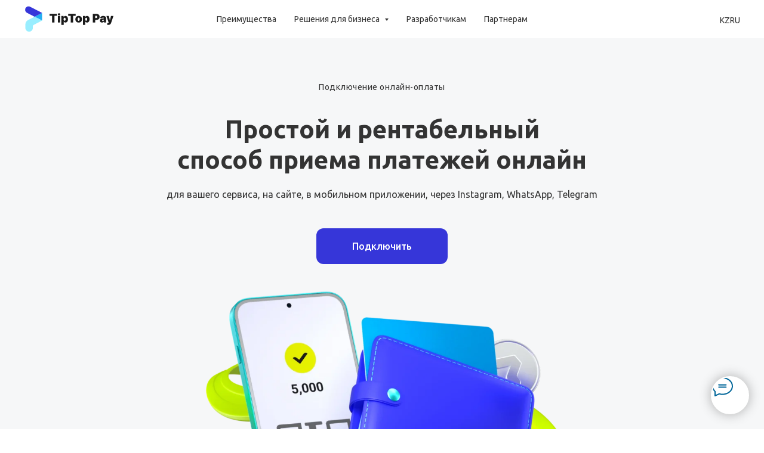

--- FILE ---
content_type: text/html; charset=UTF-8
request_url: https://tiptoppay.kz/
body_size: 21028
content:
<!DOCTYPE html> <html> <head> <meta charset="utf-8" /> <meta http-equiv="Content-Type" content="text/html; charset=utf-8" /> <meta name="viewport" content="width=device-width, initial-scale=1.0" /> <meta name="google-site-verification" content="o1kkCWHaHVIGy7qcDtgxZSeKWyYO2C_Yi4mDwc_JKN4" /> <meta name="yandex-verification" content="3ae0672b1cc7b3b5" /> <!--metatextblock--> <title>Прием платежей с интернет эквайрингом | Эквайринг для сайтов и мобильных приложений TipTop Pay</title> <meta name="description" content="Интернет-эквайринг для сайтов и мобильных приложений в Казахстане. Платежная система для e-commerce, высокая рентабельность, технологичность и качество. TipTop Pay – прием платежей онлайн для сайтов, интернет-магазинов и любых онлайн-сервисов." /> <meta property="og:url" content="https://tiptoppay.kz" /> <meta property="og:title" content="Интернет эквайринг для сайтов и мобильных приложений TipTop Pay" /> <meta property="og:description" content="Платежная система для сайтов и интернет магазинов. Высокая рентабельность, технологичность и качество. TipTop Pay – прием платежей онлайн для любых онлайн-сервисов." /> <meta property="og:type" content="website" /> <meta property="og:image" content="https://thb.tildacdn.pro/tild6664-3662-4764-b566-653030323134/-/resize/504x/LANDING-2603_Hero_M.png" /> <link rel="canonical" href="https://tiptoppay.kz"> <!--/metatextblock--> <meta name="format-detection" content="telephone=no" /> <meta http-equiv="x-dns-prefetch-control" content="on"> <link rel="dns-prefetch" href="https://ws.tildacdn.com"> <link rel="dns-prefetch" href="https://static.tildacdn.pro"> <link rel="icon" type="image/png" sizes="32x32" href="https://static.tildacdn.pro/tild3163-3562-4630-a465-343033326262/favicon-32x32.png" media="(prefers-color-scheme: light)"/> <link rel="icon" type="image/png" sizes="32x32" href="https://static.tildacdn.pro/tild3461-3835-4261-b038-613338613132/image_on_black.png" media="(prefers-color-scheme: dark)"/> <link rel="icon" type="image/svg+xml" sizes="any" href="https://static.tildacdn.pro/tild3062-6435-4335-b464-356464633532/favicon-32x32.svg"> <link rel="apple-touch-icon" type="image/png" href="https://static.tildacdn.pro/tild3162-3933-4232-a565-313262643537/apple-touch-icon-180.png"> <link rel="icon" type="image/png" sizes="192x192" href="https://static.tildacdn.pro/tild3162-3933-4232-a565-313262643537/apple-touch-icon-180.png"> <!-- Assets --> <script src="https://neo.tildacdn.com/js/tilda-fallback-1.0.min.js" async charset="utf-8"></script> <link rel="stylesheet" href="https://static.tildacdn.pro/css/tilda-grid-3.0.min.css" type="text/css" media="all" onerror="this.loaderr='y';"/> <link rel="stylesheet" href="https://static.tildacdn.pro/ws/project7473279/tilda-blocks-page62184683.min.css?t=1768475438" type="text/css" media="all" onerror="this.loaderr='y';" /> <link rel="preconnect" href="https://fonts.gstatic.com"> <link href="https://fonts.googleapis.com/css2?family=Ubuntu:wght@300;400;500;600;700&subset=latin,cyrillic" rel="stylesheet"> <link rel="stylesheet" href="https://static.tildacdn.pro/css/tilda-animation-2.0.min.css" type="text/css" media="all" onerror="this.loaderr='y';" /> <link rel="stylesheet" href="https://static.tildacdn.pro/css/tilda-cards-1.0.min.css" type="text/css" media="all" onerror="this.loaderr='y';" /> <link rel="stylesheet" href="https://static.tildacdn.pro/css/tilda-slds-1.4.min.css" type="text/css" media="print" onload="this.media='all';" onerror="this.loaderr='y';" /> <noscript><link rel="stylesheet" href="https://static.tildacdn.pro/css/tilda-slds-1.4.min.css" type="text/css" media="all" /></noscript> <link rel="stylesheet" href="https://static.tildacdn.pro/css/tilda-forms-1.0.min.css" type="text/css" media="all" onerror="this.loaderr='y';" /> <link rel="stylesheet" href="https://static.tildacdn.pro/css/tilda-menusub-1.0.min.css" type="text/css" media="print" onload="this.media='all';" onerror="this.loaderr='y';" /> <noscript><link rel="stylesheet" href="https://static.tildacdn.pro/css/tilda-menusub-1.0.min.css" type="text/css" media="all" /></noscript> <link rel="stylesheet" href="https://static.tildacdn.pro/css/tilda-menu-widgeticons-1.0.min.css" type="text/css" media="all" onerror="this.loaderr='y';" /> <link rel="stylesheet" href="https://fonts.googleapis.com/css2?family=Inter:ital,opsz,wght@0,14..32,100..900;1,14..32,100..900&display=swap" type="text/css" /> <script nomodule src="https://static.tildacdn.pro/js/tilda-polyfill-1.0.min.js" charset="utf-8"></script> <script type="text/javascript">function t_onReady(func) {if(document.readyState!='loading') {func();} else {document.addEventListener('DOMContentLoaded',func);}}
function t_onFuncLoad(funcName,okFunc,time) {if(typeof window[funcName]==='function') {okFunc();} else {setTimeout(function() {t_onFuncLoad(funcName,okFunc,time);},(time||100));}}window.tildaApiServiceRootDomain="tildacdn.kz";function t_throttle(fn,threshhold,scope) {return function() {fn.apply(scope||this,arguments);};}</script> <script src="https://static.tildacdn.pro/js/jquery-1.10.2.min.js" charset="utf-8" onerror="this.loaderr='y';"></script> <script src="https://static.tildacdn.pro/js/tilda-scripts-3.0.min.js" charset="utf-8" defer onerror="this.loaderr='y';"></script> <script src="https://static.tildacdn.pro/ws/project7473279/tilda-blocks-page62184683.min.js?t=1768475438" charset="utf-8" async onerror="this.loaderr='y';"></script> <script src="https://static.tildacdn.pro/js/tilda-lazyload-1.0.min.js" charset="utf-8" async onerror="this.loaderr='y';"></script> <script src="https://static.tildacdn.pro/js/tilda-animation-2.0.min.js" charset="utf-8" async onerror="this.loaderr='y';"></script> <script src="https://static.tildacdn.pro/js/hammer.min.js" charset="utf-8" async onerror="this.loaderr='y';"></script> <script src="https://static.tildacdn.pro/js/tilda-cards-1.0.min.js" charset="utf-8" async onerror="this.loaderr='y';"></script> <script src="https://static.tildacdn.pro/js/tilda-slds-1.4.min.js" charset="utf-8" async onerror="this.loaderr='y';"></script> <script src="https://static.tildacdn.pro/js/tilda-forms-1.0.min.js" charset="utf-8" async onerror="this.loaderr='y';"></script> <script src="https://static.tildacdn.pro/js/tilda-video-1.0.min.js" charset="utf-8" async onerror="this.loaderr='y';"></script> <script src="https://static.tildacdn.pro/js/tilda-menusub-1.0.min.js" charset="utf-8" async onerror="this.loaderr='y';"></script> <script src="https://static.tildacdn.pro/js/tilda-menu-widgeticons-1.0.min.js" charset="utf-8" async onerror="this.loaderr='y';"></script> <script src="https://static.tildacdn.pro/js/tilda-menu-1.0.min.js" charset="utf-8" async onerror="this.loaderr='y';"></script> <script src="https://static.tildacdn.pro/js/tilda-skiplink-1.0.min.js" charset="utf-8" async onerror="this.loaderr='y';"></script> <script src="https://static.tildacdn.pro/js/tilda-events-1.0.min.js" charset="utf-8" async onerror="this.loaderr='y';"></script> <script type="text/javascript">window.dataLayer=window.dataLayer||[];</script> <!-- Google Tag Manager --> <script type="text/javascript">(function(w,d,s,l,i){w[l]=w[l]||[];w[l].push({'gtm.start':new Date().getTime(),event:'gtm.js'});var f=d.getElementsByTagName(s)[0],j=d.createElement(s),dl=l!='dataLayer'?'&l='+l:'';j.async=true;j.src='https://www.googletagmanager.com/gtm.js?id='+i+dl;f.parentNode.insertBefore(j,f);})(window,document,'script','dataLayer','GTM-PZX7T88T');</script> <!-- End Google Tag Manager --> </head> <body class="t-body" style="margin:0;"> <!--allrecords--> <div id="allrecords" class="t-records" data-hook="blocks-collection-content-node" data-tilda-project-id="7473279" data-tilda-page-id="62184683" data-tilda-formskey="9c080618588f76ef4809e97017473279" data-blocks-animationoff="yes" data-tilda-stat-scroll="yes" data-tilda-lazy="yes" data-tilda-root-zone="pro" data-tilda-project-country="KZ"> <!--header--> <header id="t-header" class="t-records" data-hook="blocks-collection-content-node" data-tilda-project-id="7473279" data-tilda-page-id="50118595" data-tilda-page-alias="header_ru" data-tilda-formskey="9c080618588f76ef4809e97017473279" data-tilda-stat-scroll="yes" data-tilda-lazy="yes" data-tilda-root-zone="pro" data-tilda-project-country="KZ"> <div id="rec757962077" class="r t-rec t-rec_pt_15 t-rec_pb_15 t-screenmax-640px" style="padding-top:15px;padding-bottom:15px; " data-animationappear="off" data-record-type="309" data-screen-max="640px"> <!-- T280 --> <div id="nav757962077marker"></div> <div id="nav757962077" class="t280 " data-menu="yes" data-appearoffset=""> <div class="t280__container t280__small t280__positionfixed" style=""> <div class="t280__container__bg" style="background-color: rgba(255,255,255,1);" data-bgcolor-hex="#ffffff" data-bgcolor-rgba="rgba(255,255,255,1)" data-navmarker="nav757962077marker" data-appearoffset="" data-bgopacity="1" data-menushadow="" data-menushadow-css="0px 2px 3px rgba(0,11,48,0.25)"></div> <div class="t280__menu__content "> <div class="t280__logo__container" style="min-height:60px;"> <div class="t280__logo__content"> <a class="t280__logo" href="/"> <img class="t280__logo__img"
src="https://static.tildacdn.pro/tild3536-6233-4535-a630-376362633030/Frame.svg"
imgfield="img"
style="height: 35px;"
alt=""> </a> </div> </div> <button type="button"
class="t-menuburger t-menuburger_second t-menuburger__small"
aria-label="Навигационное меню"
aria-expanded="false"> <span style="background-color:#333333;"></span> <span style="background-color:#333333;"></span> <span style="background-color:#333333;"></span> <span style="background-color:#333333;"></span> </button> <script>function t_menuburger_init(recid) {var rec=document.querySelector('#rec' + recid);if(!rec) return;var burger=rec.querySelector('.t-menuburger');if(!burger) return;var isSecondStyle=burger.classList.contains('t-menuburger_second');if(isSecondStyle&&!window.isMobile&&!('ontouchend' in document)) {burger.addEventListener('mouseenter',function() {if(burger.classList.contains('t-menuburger-opened')) return;burger.classList.remove('t-menuburger-unhovered');burger.classList.add('t-menuburger-hovered');});burger.addEventListener('mouseleave',function() {if(burger.classList.contains('t-menuburger-opened')) return;burger.classList.remove('t-menuburger-hovered');burger.classList.add('t-menuburger-unhovered');setTimeout(function() {burger.classList.remove('t-menuburger-unhovered');},300);});}
burger.addEventListener('click',function() {if(!burger.closest('.tmenu-mobile')&&!burger.closest('.t450__burger_container')&&!burger.closest('.t466__container')&&!burger.closest('.t204__burger')&&!burger.closest('.t199__js__menu-toggler')) {burger.classList.toggle('t-menuburger-opened');burger.classList.remove('t-menuburger-unhovered');}});var menu=rec.querySelector('[data-menu="yes"]');if(!menu) return;var menuLinks=menu.querySelectorAll('.t-menu__link-item');var submenuClassList=['t978__menu-link_hook','t978__tm-link','t966__tm-link','t794__tm-link','t-menusub__target-link'];Array.prototype.forEach.call(menuLinks,function(link) {link.addEventListener('click',function() {var isSubmenuHook=submenuClassList.some(function(submenuClass) {return link.classList.contains(submenuClass);});if(isSubmenuHook) return;burger.classList.remove('t-menuburger-opened');});});menu.addEventListener('clickedAnchorInTooltipMenu',function() {burger.classList.remove('t-menuburger-opened');});}
t_onReady(function() {t_onFuncLoad('t_menuburger_init',function(){t_menuburger_init('757962077');});});</script> <style>.t-menuburger{position:relative;flex-shrink:0;width:28px;height:20px;padding:0;border:none;background-color:transparent;outline:none;-webkit-transform:rotate(0deg);transform:rotate(0deg);transition:transform .5s ease-in-out;cursor:pointer;z-index:999;}.t-menuburger span{display:block;position:absolute;width:100%;opacity:1;left:0;-webkit-transform:rotate(0deg);transform:rotate(0deg);transition:.25s ease-in-out;height:3px;background-color:#000;}.t-menuburger span:nth-child(1){top:0px;}.t-menuburger span:nth-child(2),.t-menuburger span:nth-child(3){top:8px;}.t-menuburger span:nth-child(4){top:16px;}.t-menuburger__big{width:42px;height:32px;}.t-menuburger__big span{height:5px;}.t-menuburger__big span:nth-child(2),.t-menuburger__big span:nth-child(3){top:13px;}.t-menuburger__big span:nth-child(4){top:26px;}.t-menuburger__small{width:22px;height:14px;}.t-menuburger__small span{height:2px;}.t-menuburger__small span:nth-child(2),.t-menuburger__small span:nth-child(3){top:6px;}.t-menuburger__small span:nth-child(4){top:12px;}.t-menuburger-opened span:nth-child(1){top:8px;width:0%;left:50%;}.t-menuburger-opened span:nth-child(2){-webkit-transform:rotate(45deg);transform:rotate(45deg);}.t-menuburger-opened span:nth-child(3){-webkit-transform:rotate(-45deg);transform:rotate(-45deg);}.t-menuburger-opened span:nth-child(4){top:8px;width:0%;left:50%;}.t-menuburger-opened.t-menuburger__big span:nth-child(1){top:6px;}.t-menuburger-opened.t-menuburger__big span:nth-child(4){top:18px;}.t-menuburger-opened.t-menuburger__small span:nth-child(1),.t-menuburger-opened.t-menuburger__small span:nth-child(4){top:6px;}@media (hover),(min-width:0\0){.t-menuburger_first:hover span:nth-child(1){transform:translateY(1px);}.t-menuburger_first:hover span:nth-child(4){transform:translateY(-1px);}.t-menuburger_first.t-menuburger__big:hover span:nth-child(1){transform:translateY(3px);}.t-menuburger_first.t-menuburger__big:hover span:nth-child(4){transform:translateY(-3px);}}.t-menuburger_second span:nth-child(2),.t-menuburger_second span:nth-child(3){width:80%;left:20%;right:0;}@media (hover),(min-width:0\0){.t-menuburger_second.t-menuburger-hovered span:nth-child(2),.t-menuburger_second.t-menuburger-hovered span:nth-child(3){animation:t-menuburger-anim 0.3s ease-out normal forwards;}.t-menuburger_second.t-menuburger-unhovered span:nth-child(2),.t-menuburger_second.t-menuburger-unhovered span:nth-child(3){animation:t-menuburger-anim2 0.3s ease-out normal forwards;}}.t-menuburger_second.t-menuburger-opened span:nth-child(2),.t-menuburger_second.t-menuburger-opened span:nth-child(3){left:0;right:0;width:100%!important;}.t-menuburger_third span:nth-child(4){width:70%;left:unset;right:0;}@media (hover),(min-width:0\0){.t-menuburger_third:not(.t-menuburger-opened):hover span:nth-child(4){width:100%;}}.t-menuburger_third.t-menuburger-opened span:nth-child(4){width:0!important;right:50%;}.t-menuburger_fourth{height:12px;}.t-menuburger_fourth.t-menuburger__small{height:8px;}.t-menuburger_fourth.t-menuburger__big{height:18px;}.t-menuburger_fourth span:nth-child(2),.t-menuburger_fourth span:nth-child(3){top:4px;opacity:0;}.t-menuburger_fourth span:nth-child(4){top:8px;}.t-menuburger_fourth.t-menuburger__small span:nth-child(2),.t-menuburger_fourth.t-menuburger__small span:nth-child(3){top:3px;}.t-menuburger_fourth.t-menuburger__small span:nth-child(4){top:6px;}.t-menuburger_fourth.t-menuburger__small span:nth-child(2),.t-menuburger_fourth.t-menuburger__small span:nth-child(3){top:3px;}.t-menuburger_fourth.t-menuburger__small span:nth-child(4){top:6px;}.t-menuburger_fourth.t-menuburger__big span:nth-child(2),.t-menuburger_fourth.t-menuburger__big span:nth-child(3){top:6px;}.t-menuburger_fourth.t-menuburger__big span:nth-child(4){top:12px;}@media (hover),(min-width:0\0){.t-menuburger_fourth:not(.t-menuburger-opened):hover span:nth-child(1){transform:translateY(1px);}.t-menuburger_fourth:not(.t-menuburger-opened):hover span:nth-child(4){transform:translateY(-1px);}.t-menuburger_fourth.t-menuburger__big:not(.t-menuburger-opened):hover span:nth-child(1){transform:translateY(3px);}.t-menuburger_fourth.t-menuburger__big:not(.t-menuburger-opened):hover span:nth-child(4){transform:translateY(-3px);}}.t-menuburger_fourth.t-menuburger-opened span:nth-child(1),.t-menuburger_fourth.t-menuburger-opened span:nth-child(4){top:4px;}.t-menuburger_fourth.t-menuburger-opened span:nth-child(2),.t-menuburger_fourth.t-menuburger-opened span:nth-child(3){opacity:1;}@keyframes t-menuburger-anim{0%{width:80%;left:20%;right:0;}50%{width:100%;left:0;right:0;}100%{width:80%;left:0;right:20%;}}@keyframes t-menuburger-anim2{0%{width:80%;left:0;}50%{width:100%;right:0;left:0;}100%{width:80%;left:20%;right:0;}}</style> </div> </div> <div class="t280__menu__wrapper t280__menu__wrapper_2"> <div class="t280__menu__bg" style="background-color:#ffffff; opacity:1;"></div> <div class="t280__menu__container"> <nav class="t280__menu t-width t-width_6"> <ul role="list" class="t280__list t-menu__list"> <li class="t280__menu__item"> <a class="t280__menu__link t-title t-title_xl t-menu__link-item"
href="/" data-menu-submenu-hook="">
Главная страница
</a> </li> <li class="t280__menu__item"> <a class="t280__menu__link t-title t-title_xl t-menu__link-item"
href="/#advantages" data-menu-submenu-hook="">
Преимущества
</a> </li> <li class="t280__menu__item"> <a class="t280__menu__link t-title t-title_xl t-menu__link-item t280__menu__link_submenu"
href=""
aria-expanded="false" role="button" data-menu-submenu-hook="link_sub3_757962077">
Решения для бизнеса
</a> </li> <div class="t-menusub" data-submenu-hook="link_sub3_757962077" data-submenu-margin="15px" data-add-submenu-arrow="on"> <div class="t-menusub__menu"> <div class="t-menusub__content"> <ul role="list" class="t-menusub__list"> <li class="t-menusub__list-item t-name t-name_xs"> <a class="t-menusub__link-item t-name t-name_xs"
href="/payment-solutions" data-menu-item-number="3">Все платежные решения</a> </li> <li class="t-menusub__list-item t-name t-name_xs"> <a class="t-menusub__link-item t-name t-name_xs"
href="/online-store" data-menu-item-number="3">Эквайринг для e-commerce</a> </li> <li class="t-menusub__list-item t-name t-name_xs"> <a class="t-menusub__link-item t-name t-name_xs"
href="/food-delivery" data-menu-item-number="3">Эквайринг для доставки еды</a> </li> </ul> </div> </div> </div> <li class="t280__menu__item"> <a class="t280__menu__link t-title t-title_xl t-menu__link-item"
href="https://developers.tiptoppay.kz/#svodka-izmeneniy"
target="_blank" data-menu-submenu-hook="">
Разработчикам
</a> </li> <li class="t280__menu__item"> <a class="t280__menu__link t-title t-title_xl t-menu__link-item"
href="/partners" data-menu-submenu-hook="">
Партнерам
</a> </li> <li class="t280__menu__item"> <a class="t280__menu__link t-title t-title_xl t-menu__link-item"
href="" data-menu-submenu-hook="">
&nbsp;&nbsp;
</a> </li> <li class="t280__menu__item"> <a class="t280__menu__link t-title t-title_xl t-menu__link-item"
href="" data-menu-submenu-hook="">
&nbsp;&nbsp;
</a> </li> <li class="t280__menu__item"> <a class="t280__menu__link t-title t-title_xl t-menu__link-item"
href="/#connection" data-menu-submenu-hook="">
Подключиться
</a> </li> </ul> </nav> <div class="t280__bottom t-width t-width_6"> <div class="t280__descr t280__bottom__item t-descr t-descr_xs">TipTop Pay&nbsp;— безупречный интернет-эквайринг</div> <div class="t-sociallinks"> <ul role="list" class="t-sociallinks__wrapper" aria-label="Соц. сети"> <!-- new soclinks --><li class="t-sociallinks__item t-sociallinks__item_facebook"><a href="https://www.facebook.com/tiptoppay.kz" target="_blank" rel="nofollow" aria-label="facebook" style="width: 30px; height: 30px;"><svg class="t-sociallinks__svg" role="presentation" width=30px height=30px viewBox="0 0 100 100" fill="none" xmlns="http://www.w3.org/2000/svg"> <path fill-rule="evenodd" clip-rule="evenodd" d="M50 100c27.6142 0 50-22.3858 50-50S77.6142 0 50 0 0 22.3858 0 50s22.3858 50 50 50Zm3.431-73.9854c-2.5161.0701-5.171.6758-7.0464 2.4577-1.5488 1.4326-2.329 3.5177-2.5044 5.602-.0534 1.4908-.0458 2.9855-.0382 4.4796.0058 1.1205.0115 2.2407-.0085 3.3587-.6888.005-1.3797.0036-2.0709.0021-.9218-.0019-1.8441-.0038-2.7626.0096 0 .8921.0013 1.7855.0026 2.6797.0026 1.791.0052 3.5853-.0026 5.3799.9185.0134 1.8409.0115 2.7627.0096.6912-.0015 1.382-.0029 2.0708.0021.0155 3.5565.0127 7.1128.0098 10.669-.0036 4.4452-.0072 8.8903.0252 13.3354 1.8903-.0134 3.7765-.0115 5.6633-.0095 1.4152.0014 2.8306.0028 4.2484-.0022.0117-4.0009.0088-7.9986.0058-11.9963-.0029-3.9979-.0058-7.9957.0059-11.9964.9533-.005 1.9067-.0036 2.86-.0021 1.2713.0019 2.5425.0038 3.8137-.0096.396-2.679.7335-5.3814.9198-8.0947-1.2576-.0058-2.5155-.0058-3.7734-.0058-1.2578 0-2.5157 0-3.7734-.0059 0-.4689-.0007-.9378-.0014-1.4066-.0022-1.4063-.0044-2.8123.0131-4.2188.198-1.0834 1.3158-1.9104 2.3992-1.8403h5.1476c.0117-2.8069.0117-5.602 0-8.4089-.6636 0-1.3273-.0007-1.9911-.0014-1.9915-.0022-3.9832-.0044-5.975.0131Z" fill="#3636d9"/> </svg></a></li><!-- /new soclinks --> </ul> </div> <div class="t280__lang t280__bottom__item"> <a class="t280__lang_first t-descr t-descr_xs" style="" href="/kz">KZ</a> <a class="t280__lang_second t-descr t-descr_xs" style="" href="/">RU</a> </div> </div> </div> </div> </div> <style>@media screen and (max-width:980px){#rec757962077 .t280__main_opened .t280__menu__content{background-color:#ffffff!important;opacity:1!important;}}</style> <script>t_onReady(function() {t_onFuncLoad('t280_showMenu',function() {t280_showMenu('757962077');});t_onFuncLoad('t280_changeSize',function() {t280_changeSize('757962077');});t_onFuncLoad('t_menuWidgets__init',function() {t_menuWidgets__init('757962077');});t_onFuncLoad('t280_highlight',function() {t280_highlight();});});t_onFuncLoad('t280_changeSize',function(){window.addEventListener('resize',t_throttle(function() {t280_changeSize('757962077');}));});</script> <style>#rec757962077 .t-menu__link-item{-webkit-transition:color 0.3s ease-in-out,opacity 0.3s ease-in-out;transition:color 0.3s ease-in-out,opacity 0.3s ease-in-out;position:relative;}#rec757962077 .t-menu__link-item:not(.t-active):not(.tooltipstered)::after{content:'';position:absolute;left:0;bottom:20%;opacity:0;width:100%;height:100%;border-bottom:0px solid #454545;-webkit-box-shadow:inset 0px -1px 0px 0px #454545;-moz-box-shadow:inset 0px -1px 0px 0px #454545;box-shadow:inset 0px -1px 0px 0px #454545;-webkit-transition:all 0.3s ease;transition:all 0.3s ease;pointer-events:none;}#rec757962077 .t-menu__link-item.t-active:not(.t978__menu-link){color:#3636d9 !important;}#rec757962077 .t-menu__link-item:not(.t-active):not(.tooltipstered):hover{color:#2220a7 !important;}#rec757962077 .t-menu__link-item:not(.t-active):not(.tooltipstered):focus-visible{color:#2220a7 !important;}#rec757962077 .t-menu__link-item:not(.t-active):not(.tooltipstered):hover::after{opacity:1;bottom:-0px;}#rec757962077 .t-menu__link-item:not(.t-active):not(.tooltipstered):focus-visible::after{opacity:1;bottom:-0px;}@supports (overflow:-webkit-marquee) and (justify-content:inherit){#rec757962077 .t-menu__link-item,#rec757962077 .t-menu__link-item.t-active{opacity:1 !important;}}</style> <style>#rec757962077{--menusub-text-color:#333333;--menusub-bg:#fff;--menusub-shadow:none;--menusub-radius:0;--menusub-border:none;--menusub-width:150px;--menusub-transition:0.3s ease-in-out;--menusub-active-color:#006699;--menusub-hover-color:#006699;}#rec757962077 .t-menusub__link-item,#rec757962077 .t-menusub__innermenu-link{-webkit-transition:color var(--menusub-transition),opacity var(--menusub-transition);transition:color var(--menusub-transition),opacity var(--menusub-transition);}#rec757962077 .t-menusub__link-item.t-active,#rec757962077 .t-menusub__innermenu-link.t-active{color:var(--menusub-active-color) !important;font-weight:400 !important;}#rec757962077 .t-menusub__link-item:not(.t-active):not(.tooltipstered):hover,#rec757962077 .t-menusub__innermenu-link:not(.t-active):hover{color:var(--menusub-hover-color) !important;}@supports (overflow:-webkit-marquee) and (justify-content:inherit){#rec757962077 .t-menusub__link-item,#rec757962077 .t-menusub__link-item.t-active{opacity:1 !important;}}@media screen and (max-width:980px){#rec757962077 .t-menusub__menu .t-menusub__link-item,#rec757962077 .t-menusub__menu .t-menusub__innermenu-link{color:var(--menusub-text-color) !important;}#rec757962077 .t-menusub__menu .t-menusub__link-item.t-active{color:var(--menusub-active-color) !important;}#rec757962077 .t-menusub__menu .t-menusub__list-item:has(.t-active){background-color:var(--menusub-hover-bg);}}@media screen and (max-width:980px){#rec757962077 .t-menusub__menu-wrapper{background-color:var(--menusub-bg) !important;border-radius:var(--menusub-radius) !important;border:var(--menusub-border) !important;box-shadow:var(--menusub-shadow) !important;overflow:auto;max-width:var(--mobile-max-width);}#rec757962077 .t-menusub__menu-wrapper .t-menusub__content{background-color:transparent !important;border:none !important;box-shadow:none !important;border-radius:0 !important;margin-top:0 !important;}}</style> <script>t_onReady(function() {setTimeout(function(){t_onFuncLoad('t_menusub_init',function() {t_menusub_init('757962077');});},500);});</script> <style> #rec757962077 a.t-menusub__link-item{font-weight:400;}</style> <style> #rec757962077 a.t280__menu__link{font-size:16px;color:#333333;font-weight:400;}#rec757962077 .t280__descr{color:#333333;}</style> <style> #rec757962077 .t280__lang_first{color:#333333;font-weight:400;}</style> <style> #rec757962077 .t280__lang_second{color:#333333;font-weight:400;}</style> <style>#rec757962077 .t280__container__bg {box-shadow:0px 2px 3px rgba(0,11,48,0.25);}</style> </div> <div id="rec757944451" class="r t-rec t-rec_pt_15 t-rec_pb_15 t-screenmin-640px" style="padding-top:15px;padding-bottom:15px; " data-animationappear="off" data-record-type="257" data-screen-min="640px"> <!-- T228 --> <div id="nav757944451marker"></div> <div id="nav757944451" class="t228 t228__positionfixed " style="background-color: rgba(255,255,255,1); height:64px; " data-bgcolor-hex="#ffffff" data-bgcolor-rgba="rgba(255,255,255,1)" data-navmarker="nav757944451marker" data-appearoffset="" data-bgopacity-two="" data-menushadow="" data-menushadow-css="" data-bgopacity="1" data-menu-items-align="" data-menu="yes"> <div class="t228__maincontainer " style="height:64px;"> <div class="t228__padding40px"></div> <div class="t228__leftside"> <div class="t228__leftcontainer"> <a href="/" class="t228__imgwrapper"> <img class="t228__imglogo t228__imglogomobile"
src="https://static.tildacdn.pro/tild6337-3438-4361-a536-393038636432/Frame.svg"
imgfield="img"
style="max-width: 150px; width: 150px; min-width: 150px; height: auto; display: block;"
alt=""> </a> </div> </div> <div class="t228__centerside "> <nav class="t228__centercontainer"> <ul role="list" class="t228__list t-menu__list"> <li class="t228__list_item"
style="padding:0 15px 0 0;"> <a class="t-menu__link-item"
href="/#advantages" data-menu-submenu-hook="" data-menu-item-number="1">
Преимущества
</a> </li> <li class="t228__list_item"
style="padding:0 15px;"> <a class="t-menu__link-item"
href=""
aria-expanded="false" role="button" data-menu-submenu-hook="link_sub2_757944451" data-menu-item-number="2">
Решения для бизнеса
</a> <div class="t-menusub" data-submenu-hook="link_sub2_757944451" data-submenu-margin="15px" data-add-submenu-arrow="on"> <div class="t-menusub__menu"> <div class="t-menusub__content"> <ul role="list" class="t-menusub__list"> <li class="t-menusub__list-item t-name t-name_xs"> <a class="t-menusub__link-item t-name t-name_xs"
href="/payment-solutions" data-menu-item-number="2">Все платежные решения</a> </li> <li class="t-menusub__list-item t-name t-name_xs"> <a class="t-menusub__link-item t-name t-name_xs"
href="/online-store" data-menu-item-number="2">Эквайринг для e-commerce</a> </li> <li class="t-menusub__list-item t-name t-name_xs"> <a class="t-menusub__link-item t-name t-name_xs"
href="/food-delivery" data-menu-item-number="2">Эквайринг для доставки еды</a> </li> </ul> </div> </div> </div> </li> <li class="t228__list_item"
style="padding:0 15px;"> <a class="t-menu__link-item"
href="https://developers.tiptoppay.kz/#svodka-izmeneniy"
target="_blank" data-menu-submenu-hook="" data-menu-item-number="3">
Разработчикам
</a> </li> <li class="t228__list_item"
style="padding:0 0 0 15px;"> <a class="t-menu__link-item"
href="/partners" data-menu-submenu-hook="" data-menu-item-number="4">
Партнерам
</a> </li> </ul> </nav> </div> <div class="t228__rightside"> <div class="t228__rightcontainer"> <div class="t228__right_buttons"> <div class="t228__right_buttons_wrap"> <div class="t228__right_buttons_but"> <a
class="t-btn t-btnflex t-btnflex_type_button t-btnflex_sm"
href="/#connection"><span class="t-btnflex__text">Подключить</span> <style>#rec757944451 .t-btnflex.t-btnflex_type_button {color:#ffffff;--border-width:0px;border-style:none !important;border-radius:12px;box-shadow:none !important;transition-duration:0.2s;transition-property:background-color,color,border-color,box-shadow,opacity,transform,gap;transition-timing-function:ease-in-out;}</style></a> </div> </div> </div> <div class="t228__right_langs"> <div class="t228__right_buttons_wrap"> <div class="t228__right_langs_lang"> <a style="" href="/kz">KZ</a> </div> <div class="t228__right_langs_lang"> <a style="" href="/">RU</a> </div> </div> </div> </div> </div> <div class="t228__padding40px"> </div> </div> </div> <style>@media screen and (max-width:980px){#rec757944451 .t228__leftcontainer{padding:20px;}#rec757944451 .t228__imglogo{padding:20px 0;}#rec757944451 .t228{position:static;}}</style> <script>window.addEventListener('load',function() {t_onFuncLoad('t228_setWidth',function() {t228_setWidth('757944451');});});window.addEventListener('resize',t_throttle(function() {t_onFuncLoad('t228_setWidth',function() {t228_setWidth('757944451');});t_onFuncLoad('t_menu__setBGcolor',function() {t_menu__setBGcolor('757944451','.t228');});}));t_onReady(function() {t_onFuncLoad('t_menu__highlightActiveLinks',function() {t_menu__highlightActiveLinks('.t228__list_item a');});t_onFuncLoad('t_menu__findAnchorLinks',function() {t_menu__findAnchorLinks('757944451','.t228__list_item a');});t_onFuncLoad('t228__init',function() {t228__init('757944451');});t_onFuncLoad('t_menu__setBGcolor',function() {t_menu__setBGcolor('757944451','.t228');});t_onFuncLoad('t_menu__interactFromKeyboard',function() {t_menu__interactFromKeyboard('757944451');});t_onFuncLoad('t228_setWidth',function() {t228_setWidth('757944451');});});</script> <style>#rec757944451 .t-menu__link-item{-webkit-transition:color 0.3s ease-in-out,opacity 0.3s ease-in-out;transition:color 0.3s ease-in-out,opacity 0.3s ease-in-out;position:relative;}#rec757944451 .t-menu__link-item:not(.t-active):not(.tooltipstered)::after{content:'';position:absolute;left:0;bottom:20%;opacity:0;width:100%;height:100%;border-bottom:0px solid #006699;-webkit-box-shadow:inset 0px -1px 0px 0px #006699;-moz-box-shadow:inset 0px -1px 0px 0px #006699;box-shadow:inset 0px -1px 0px 0px #006699;-webkit-transition:all 0.3s ease;transition:all 0.3s ease;pointer-events:none;}#rec757944451 .t-menu__link-item.t-active:not(.t978__menu-link){color:#3636d9 !important;}#rec757944451 .t-menu__link-item.t-active::after{content:'';position:absolute;left:0;-webkit-transition:all 0.3s ease;transition:all 0.3s ease;opacity:1;width:100%;height:100%;bottom:-0px;border-bottom:0px solid #0000FF;-webkit-box-shadow:inset 0px -1px 0px 0px #0000FF;-moz-box-shadow:inset 0px -1px 0px 0px #0000FF;box-shadow:inset 0px -1px 0px 0px #0000FF;}#rec757944451 .t-menu__link-item:not(.t-active):not(.tooltipstered):hover{color:#2220a7 !important;}#rec757944451 .t-menu__link-item:not(.t-active):not(.tooltipstered):focus-visible{color:#2220a7 !important;}#rec757944451 .t-menu__link-item:not(.t-active):not(.tooltipstered):hover::after{opacity:1;bottom:-0px;}#rec757944451 .t-menu__link-item:not(.t-active):not(.tooltipstered):focus-visible::after{opacity:1;bottom:-0px;}@supports (overflow:-webkit-marquee) and (justify-content:inherit){#rec757944451 .t-menu__link-item,#rec757944451 .t-menu__link-item.t-active{opacity:1 !important;}}</style> <style>#rec757944451{--menusub-text-color:#333333;--menusub-bg:#fff;--menusub-shadow:0px 2px 3px rgba(0,11,48,0.25);--menusub-radius:3px;--menusub-border:none;--menusub-width:150px;--menusub-transition:0.3s ease-in-out;--menusub-active-color:#3636d9;--menusub-hover-color:#2220a7;}#rec757944451 .t-menusub__link-item,#rec757944451 .t-menusub__innermenu-link{-webkit-transition:color var(--menusub-transition),opacity var(--menusub-transition);transition:color var(--menusub-transition),opacity var(--menusub-transition);}#rec757944451 .t-menusub__link-item.t-active,#rec757944451 .t-menusub__innermenu-link.t-active{color:var(--menusub-active-color) !important;}#rec757944451 .t-menusub__link-item:not(.t-active):not(.tooltipstered):hover,#rec757944451 .t-menusub__innermenu-link:not(.t-active):hover{color:var(--menusub-hover-color) !important;}@supports (overflow:-webkit-marquee) and (justify-content:inherit){#rec757944451 .t-menusub__link-item,#rec757944451 .t-menusub__link-item.t-active{opacity:1 !important;}}@media screen and (max-width:980px){#rec757944451 .t-menusub__menu .t-menusub__link-item,#rec757944451 .t-menusub__menu .t-menusub__innermenu-link{color:var(--menusub-text-color) !important;}#rec757944451 .t-menusub__menu .t-menusub__link-item.t-active{color:var(--menusub-active-color) !important;}#rec757944451 .t-menusub__menu .t-menusub__list-item:has(.t-active){background-color:var(--menusub-hover-bg);}}@media screen and (max-width:980px){#rec757944451 .t-menusub__menu-wrapper{background-color:var(--menusub-bg) !important;border-radius:var(--menusub-radius) !important;border:var(--menusub-border) !important;box-shadow:var(--menusub-shadow) !important;overflow:auto;max-width:var(--mobile-max-width);}#rec757944451 .t-menusub__menu-wrapper .t-menusub__content{background-color:transparent !important;border:none !important;box-shadow:none !important;border-radius:0 !important;margin-top:0 !important;}}</style> <script>t_onReady(function() {setTimeout(function(){t_onFuncLoad('t_menusub_init',function() {t_menusub_init('757944451');});},500);});</script> <style>@media screen and (min-width:981px){#rec757944451 .t-menusub__menu{background-color:var(--menusub-bg);text-align:left;max-width:var(--menusub-width);border-radius:var(--menusub-radius);border:var(--menusub-border);box-shadow:var(--menusub-shadow);}}</style> <style> #rec757944451 a.t-menusub__link-item{font-size:14px;font-weight:400;}</style> <style> #rec757944451 a.t-menu__link-item{font-size:14px;color:#333333;}#rec757944451 .t228__right_langs_lang a{font-size:14px;color:#333333;}</style> </div> </header> <!--/header--> <div id="rec864875712" class="r t-rec t-rec_pt_75 t-rec_pb_30 t-screenmax-640px" style="padding-top:75px;padding-bottom:30px;background-color:#f6f7f8; " data-record-type="33" data-screen-max="640px" data-bg-color="#f6f7f8"> <!-- T017 --> <div class="t017"> <div class="t-container t-align_center"> <div class="t-col t-col_10 t-prefix_1"> <div class="t017__uptitle t-uptitle t-uptitle_md" field="subtitle">Подключение онлайн-оплаты</div> <h2 class="t017__title t-title t-title_xxs" field="title">Простой и&nbsp;рентабельный способ приема платежей онлайн</h2> <div class="t017__descr t-descr t-descr_xs" field="descr">для вашего сервиса, на&nbsp;сайте, в&nbsp;мобильном приложении, через Instagram, WhatsApp, Telegram</div> </div> </div> </div> <style> #rec864875712 .t017__uptitle{font-size:12px;color:#333333;font-family:'Ubuntu';font-weight:400;padding-bottom:5px;letter-spacing:0.5px;}#rec864875712 .t017__title{color:#333333;font-family:'Ubuntu';padding-top:16px;padding-bottom:0px;}@media screen and (min-width:480px){#rec864875712 .t017__title{font-size:30px;}}#rec864875712 .t017__descr{font-size:15px;color:#333333;padding-top:10px;padding-bottom:0px;}</style> </div> <div id="rec864876746" class="r t-rec t-rec_pt_0 t-rec_pb_30 t-screenmax-640px" style="padding-top:0px;padding-bottom:30px;background-color:#f6f7f8; " data-record-type="191" data-screen-max="640px" data-bg-color="#f6f7f8"> <!-- T142 --> <div class="t142"> <a
class="t-btn t-btnflex t-btnflex_type_button t-btnflex_smd js-click-stat"
href="#connection" data-tilda-event-name="/tilda/click/rec864876746/button1"><span class="t-btnflex__text">Подключить</span> <style>#rec864876746 .t-btnflex.t-btnflex_type_button {color:#ffffff;background-color:#3636d9;--border-width:0px;border-style:none !important;border-radius:12px;box-shadow:none !important;font-weight:500;white-space:normal;transition-duration:0.2s;transition-property:background-color,color,border-color,box-shadow,opacity,transform,gap;transition-timing-function:ease-in-out;}@media (hover:hover) {#rec864876746 .t-btnflex.t-btnflex_type_button:not(.t-animate_no-hover):hover {color:#ffffff !important;box-shadow:0px 2px 3px rgba(0,11,48,0.25) !important;background-color:#2220a7 !important;}#rec864876746 .t-btnflex.t-btnflex_type_button:not(.t-animate_no-hover):focus-visible {color:#ffffff !important;box-shadow:0px 2px 3px rgba(0,11,48,0.25) !important;background-color:#2220a7 !important;}}</style></a> </div> </div> <div id="rec864877080" class="r t-rec t-rec_pt_0 t-rec_pb_0 t-screenmax-640px" style="padding-top:0px;padding-bottom:0px;background-color:#f6f7f8; " data-record-type="3" data-screen-max="640px" data-bg-color="#f6f7f8"> <!-- T107 --> <div class="t107"> <div class="t-align_center t107__mobpadding" itemscope itemtype="http://schema.org/ImageObject"> <meta itemprop="image" content="https://static.tildacdn.pro/tild6664-3662-4764-b566-653030323134/LANDING-2603_Hero_M.png"> <img class="t-img t-width t107__width t-width_12"
src="https://thb.tildacdn.pro/tild6664-3662-4764-b566-653030323134/-/empty/LANDING-2603_Hero_M.png" data-original="https://static.tildacdn.pro/tild6664-3662-4764-b566-653030323134/LANDING-2603_Hero_M.png"
imgfield="img"
alt=""> </div> </div> </div> <div id="rec864877351" class="r t-rec t-rec_pt_60 t-rec_pb_30 t-screenmax-640px" style="padding-top:60px;padding-bottom:30px;background-color:#f6f7f8; " data-record-type="33" data-screen-max="640px" data-bg-color="#f6f7f8"> <!-- T017 --> <div class="t017"> <div class="t-container t-align_center"> <div class="t-col t-col_10 t-prefix_1"> <h2 class="t017__title t-title t-title_xxs" field="title">TipTop Pay — безупречный <br />интернет-эквайринг</h2> <div class="t017__descr t-descr t-descr_xs" field="descr">Высокая рентабельность, технологичность и&nbsp;качество сервиса</div> </div> </div> </div> <style> #rec864877351 .t017__uptitle{font-size:12px;color:#333333;font-family:'Ubuntu';font-weight:400;padding-bottom:5px;letter-spacing:0.5px;}#rec864877351 .t017__title{color:#333333;font-family:'Ubuntu';padding-top:16px;padding-bottom:0px;}@media screen and (min-width:480px){#rec864877351 .t017__title{font-size:30px;}}#rec864877351 .t017__descr{font-size:15px;color:#333333;padding-top:10px;padding-bottom:0px;}</style> </div> <div id="rec864882389" class="r t-rec t-rec_pt_0 t-rec_pb_0 t-screenmax-640px" style="padding-top:0px;padding-bottom:0px;background-color:#f6f7f8; " data-animationappear="off" data-record-type="842" data-screen-max="640px" data-bg-color="#f6f7f8"> <!-- t842 --> <div class="t842"> <ul
class="t842__container t-card__container t-container t-container_flex"
role="list"> <li
class="t842__col t-item
t-card__col
t-card__col_withoutbtn
t-col t-col_6
t842__col_first "> <div class="t842__inner-col"
style="background-color:#ffffff;"> <div class="t842__wrap"> <div class="t842__wrap_left"> <div class="t842__bgwrapper t842__bgwrapper_height"> <div class="t842__bgimg t-bgimg"
bgimgfield="li_img__0539642173750" data-original="https://static.tildacdn.pro/tild6538-6231-4236-b435-626535323963/1.png"
style="background-image:url('https://thb.tildacdn.pro/tild6538-6231-4236-b435-626535323963/-/resizeb/20x/1.png');"
itemscope
itemtype="http://schema.org/ImageObject"> <meta itemprop="image" content="https://static.tildacdn.pro/tild6538-6231-4236-b435-626535323963/1.png"> </div> </div> </div> <div class="t842__wrap_right"> <style> #rec864882389 .t-card__title{font-size:20px;color:#333333;}#rec864882389 .t-card__descr{font-size:15px;color:#333333;font-family:'Ubuntu';font-weight:400;padding-top:0px;}</style> <div class="t-card__title t-name t-name_lg t842__bottommargin" field="li_title__0539642173750"> <span style="font-size: 20px; font-weight: 500;">Более 800 компаний</span> </div> <div class="t-card__descr t-descr t-descr_sm" field="li_descr__0539642173750">
принимают онлайн-платежи от&nbsp;покупателей из&nbsp;Казахстана, стран СНГ и&nbsp;Европы
</div> </div> </div> </div> </li> </ul> </div> <script type="text/javascript">t_onReady(function() {t_onFuncLoad('t842_init',function() {t842_init('864882389');});});</script> <style> #rec864882389 .t842__inner-col{border-radius:24px;overflow:hidden;}</style> </div> <div id="rec864882614" class="r t-rec t-rec_pt_0 t-rec_pb_0 t-screenmax-640px" style="padding-top:0px;padding-bottom:0px;background-color:#f6f7f8; " data-animationappear="off" data-record-type="842" data-screen-max="640px" data-bg-color="#f6f7f8"> <!-- t842 --> <div class="t842"> <ul
class="t842__container t-card__container t-container t-container_flex"
role="list"> <li
class="t842__col t-item
t-card__col
t-card__col_withoutbtn
t-col t-col_6
t842__col_first "> <div class="t842__inner-col"
style="background-color:#e2e8f0;"> <div class="t842__wrap"> <div class="t842__wrap_left"> </div> <div class="t842__wrap_right"> <style> #rec864882614 .t-card__descr{font-size:15px;color:#333333;font-family:'Ubuntu';font-weight:400;}</style> <div class="t-card__descr t-descr t-descr_sm" field="li_descr__0438648823890">
Удобная платежная форма TipTop Pay, гибко настраиваемая под ваш бизнес,&nbsp;— увеличивает конверсию. А отсутствие ограничений повышает объем продаж
</div> </div> </div> </div> </li> </ul> </div> <script type="text/javascript">t_onReady(function() {t_onFuncLoad('t842_init',function() {t842_init('864882614');});});</script> <style> #rec864882614 .t842__inner-col{border-radius:24px;overflow:hidden;}</style> </div> <div id="rec864883445" class="r t-rec t-rec_pt_30 t-rec_pb_30 t-screenmax-640px" style="padding-top:30px;padding-bottom:30px;background-color:#f6f7f8; " data-record-type="33" data-screen-max="640px" data-bg-color="#f6f7f8"> <!-- T017 --> <div class="t017"> <div class="t-container t-align_center"> <div class="t-col t-col_10 t-prefix_1"> <h2 class="t017__title t-title t-title_xxs" field="title">Оптимальное решение для&nbsp;e‑commerce</h2> <div class="t017__descr t-descr t-descr_xs" field="descr">TipTop Pay выбирают и&nbsp;крупные компании, и&nbsp;малый бизнес</div> </div> </div> </div> <style> #rec864883445 .t017__uptitle{font-size:10px;color:#333333;font-family:'Ubuntu';font-weight:400;padding-bottom:5px;letter-spacing:0.5px;}#rec864883445 .t017__title{color:#333333;font-family:'Ubuntu';padding-top:10px;padding-bottom:0px;}@media screen and (min-width:480px){#rec864883445 .t017__title{font-size:30px;}}#rec864883445 .t017__descr{font-size:15px;color:#333333;padding-top:10px;padding-bottom:0px;}</style> </div> <div id="rec864883726" class="r t-rec t-rec_pt_0 t-rec_pb_0 t-screenmax-640px" style="padding-top:0px;padding-bottom:0px;background-color:#f6f7f8; " data-record-type="497" data-screen-max="640px" data-bg-color="#f6f7f8"> <!-- t497 --> <div class="t497"> <ul role="list" class="t497__container t-container"> <li class="t497__col t-col t-col_5 t-prefix_1 t497__col_first t-item t-list__item"
style="margin-top:20px;"> <div class="t497__item"> <div class="t-cell t-valign_top"> <div class="t497__imgwrapper"> <img class="t497__img t497__img_circle t-img"
src="https://static.tildacdn.pro/tild3361-3463-4264-b931-353861653231/1.svg"
imgfield="li_img__8228460501270"
alt=""> </div> </div> <div class="t497__textwrapper t-cell t-valign_top"> <div class="t497__name t-name t-name_lg" field="li_title__8228460501270">234 клиента</div> <div class="t497__descr t-descr t-descr_xs" field="li_descr__8228460501270">маркетплейсы, интернет-магазины и&nbsp;онлайн-бутики</div> </div> </div> </li> <li class="t497__col t-col t-col_5 t-item t-list__item"
style="margin-top:20px;"> <div class="t497__item"> <div class="t-cell t-valign_top"> <div class="t497__imgwrapper"> <img class="t497__img t497__img_circle t-img"
src="https://static.tildacdn.pro/tild6538-3066-4461-a365-356530663562/2.svg"
imgfield="li_img__8228460501271"
alt=""> </div> </div> <div class="t497__textwrapper t-cell t-valign_top"> <div class="t497__name t-name t-name_lg" field="li_title__8228460501271">89 клиентов</div> <div class="t497__descr t-descr t-descr_xs" field="li_descr__8228460501271">сервисы доставки еды, ресторанные сети и&nbsp;заведения</div> </div> </div> </li> <li class="t497__col t-col t-col_5 t-prefix_1 t-item t-list__item"
style="margin-top:20px;"> <div class="t497__item"> <div class="t-cell t-valign_top"> <div class="t497__imgwrapper"> <img class="t497__img t497__img_circle t-img"
src="https://static.tildacdn.pro/tild3231-6636-4538-a564-313735393733/3.svg"
imgfield="li_img__8228460501272"
alt=""> </div> </div> <div class="t497__textwrapper t-cell t-valign_top"> <div class="t497__name t-name t-name_lg" field="li_title__8228460501272">102 клиента</div> <div class="t497__descr t-descr t-descr_xs" field="li_descr__8228460501272">ведущие университеты, признанные онлайн-школы и&nbsp;курсы</div> </div> </div> </li> <li class="t497__col t-col t-col_5 t-item t-list__item"
style="margin-top:20px;"> <div class="t497__item"> <div class="t-cell t-valign_top"> <div class="t497__imgwrapper"> <img class="t497__img t497__img_circle t-img"
src="https://static.tildacdn.pro/tild6436-6236-4334-a465-376631343165/4.svg"
imgfield="li_img__8228460501273"
alt=""> </div> </div> <div class="t497__textwrapper t-cell t-valign_top"> <div class="t497__name t-name t-name_lg" field="li_title__8228460501273">72 клиента</div> <div class="t497__descr t-descr t-descr_xs" field="li_descr__8228460501273">онлайн-сервисы: продажа билетов, такси, каршеринг</div> </div> </div> </li> </ul> </div> <style> #rec864883726 .t497__name{font-size:20px;color:#333333;font-family:'Ubuntu';font-weight:500;padding-top:0px;padding-bottom:4px;}#rec864883726 .t497__descr{font-size:15px;color:#333333;font-family:'Ubuntu';font-weight:400;padding-top:0px;padding-bottom:0px;}</style> </div> <div id="rec864883986" class="r t-rec t-rec_pt_30 t-rec_pb_0 t-screenmax-640px" style="padding-top:30px;padding-bottom:0px;background-color:#f6f7f8; " data-animationappear="off" data-record-type="842" data-screen-max="640px" data-bg-color="#f6f7f8"> <!-- t842 --> <div class="t842"> <ul
class="t842__container t-card__container t-container t-container_flex"
role="list"> <li
class="t842__col t-item
t-card__col
t-card__col_withoutbtn
t-col t-col_6
t842__col_first "> <div class="t842__inner-col"
style="background-color:#ffffff;"> <div class="t842__wrap"> <div class="t842__wrap_left"> </div> <div class="t842__wrap_right"> <style> #rec864883986 .t-card__descr{font-size:15px;color:#333333;font-family:'Ubuntu';font-weight:400;padding-top:0px;}</style> <div class="t-card__descr t-descr t-descr_sm" field="li_descr__8398648826140"> <span style="font-size: 20px; font-weight: 500;">И еще более 300 клиентов</span><br />Компании и индивидуальные предприниматели в&nbsp;самых разных областях бизнеса
</div> </div> </div> </div> </li> </ul> </div> <script type="text/javascript">t_onReady(function() {t_onFuncLoad('t842_init',function() {t842_init('864883986');});});</script> <style> #rec864883986 .t842__inner-col{border-radius:24px;overflow:hidden;}</style> </div> <div id="rec864884116" class="r t-rec t-rec_pt_0 t-rec_pb_30 t-screenmax-640px" style="padding-top:0px;padding-bottom:30px;background-color:#f6f7f8; " data-record-type="191" data-screen-max="640px" data-bg-color="#f6f7f8"> <!-- T142 --> <div class="t142"> <a
class="t-btn t-btnflex t-btnflex_type_button t-btnflex_smd js-click-stat"
href="#connection" data-tilda-event-name="/tilda/click/rec864884116/button1"><span class="t-btnflex__text">Присоединиться</span> <style>#rec864884116 .t-btnflex.t-btnflex_type_button {color:#ffffff;background-color:#3636d9;--border-width:0px;border-style:none !important;border-radius:12px;box-shadow:none !important;font-weight:500;white-space:normal;transition-duration:0.2s;transition-property:background-color,color,border-color,box-shadow,opacity,transform,gap;transition-timing-function:ease-in-out;}@media (hover:hover) {#rec864884116 .t-btnflex.t-btnflex_type_button:not(.t-animate_no-hover):hover {color:#ffffff !important;box-shadow:0px 2px 3px rgba(0,11,48,0.25) !important;background-color:#2220a7 !important;}#rec864884116 .t-btnflex.t-btnflex_type_button:not(.t-animate_no-hover):focus-visible {color:#ffffff !important;box-shadow:0px 2px 3px rgba(0,11,48,0.25) !important;background-color:#2220a7 !important;}}</style></a> </div> </div> <div id="rec864884143" class="r t-rec t-rec_pt_30 t-rec_pb_30 t-screenmax-640px" style="padding-top:30px;padding-bottom:30px;background-color:#f6f7f8; " data-record-type="33" data-screen-max="640px" data-bg-color="#f6f7f8"> <!-- T017 --> <div class="t017"> <div class="t-container t-align_center"> <div class="t-col t-col_10 t-prefix_1"> <h2 class="t017__title t-title t-title_xxs" field="title">TipTop Pay&nbsp;— платежная система для&nbsp;электронной коммерции</h2> </div> </div> </div> <style> #rec864884143 .t017__uptitle{font-size:12px;color:#333333;font-family:'Ubuntu';font-weight:400;padding-bottom:5px;letter-spacing:0.5px;}#rec864884143 .t017__title{color:#333333;font-family:'Ubuntu';padding-top:16px;padding-bottom:0px;}@media screen and (min-width:480px){#rec864884143 .t017__title{font-size:30px;}}#rec864884143 .t017__descr{font-size:15px;color:#333333;padding-top:14px;padding-bottom:0px;}</style> </div> <div id="rec864884758" class="r t-rec t-rec_pt_0 t-rec_pb_0 t-screenmax-640px" style="padding-top:0px;padding-bottom:0px;background-color:#f6f7f8; " data-animationappear="off" data-record-type="842" data-screen-max="640px" data-bg-color="#f6f7f8"> <!-- t842 --> <div class="t842"> <ul
class="t842__container t-card__container t-container t-container_flex"
role="list"> <li
class="t842__col t-item
t-card__col
t-card__col_withoutbtn
t-col t-col_6
t842__col_first "> <div class="t842__inner-col"
style="background-color:#ffffff;"> <div class="t842__wrap"> <div class="t842__wrap_left"> <div class="t842__bgwrapper t842__bgwrapper_height"> <div class="t842__bgimg t-bgimg"
bgimgfield="li_img__6818648823890" data-original="https://static.tildacdn.pro/tild3432-3561-4335-a632-633336626638/Frame_1597880632.png"
style="background-image:url('https://thb.tildacdn.pro/tild3432-3561-4335-a632-633336626638/-/resizeb/20x/Frame_1597880632.png');"
itemscope
itemtype="http://schema.org/ImageObject"> <meta itemprop="image" content="https://static.tildacdn.pro/tild3432-3561-4335-a632-633336626638/Frame_1597880632.png"> </div> </div> </div> <div class="t842__wrap_right"> <style> #rec864884758 .t-card__title{font-size:20px;color:#333333;}#rec864884758 .t-card__descr{font-size:15px;color:#333333;font-family:'Ubuntu';font-weight:400;}</style> <div class="t-card__title t-name t-name_lg t842__bottommargin" field="li_title__6818648823890">
Множество способов оплаты
</div> <div class="t-card__descr t-descr t-descr_sm" field="li_descr__6818648823890"> <div style="font-size: 14px;" data-customstyle="yes"><ul><li data-list="bullet">Банковские карты&nbsp;— Visa и&nbsp;Mastercard</li><li data-list="bullet">Мобильные платежи&nbsp;— Apple&nbsp;Pay и&nbsp;Google&nbsp;Pay</li><li data-list="bullet">Автоплатежи по&nbsp;подписке (рекуррентные платежи)</li><li data-list="bullet">Ссылки на&nbsp;оплату в&nbsp;Instagram, WhatsApp, Telegram</li></ul></div> </div> </div> </div> </div> </li> <li
class="t842__col t-item
t-card__col
t-card__col_withoutbtn
t-col t-col_6
"> <div class="t842__inner-col"
style="background-color:#ffffff;"> <div class="t842__wrap"> <div class="t842__wrap_left"> <div class="t842__bgwrapper t842__bgwrapper_height"> <div class="t842__bgimg t-bgimg"
bgimgfield="li_img__1739318831432" data-original="https://static.tildacdn.pro/tild3637-3466-4936-a531-633938306163/Frame_1597880630.png"
style="background-image:url('https://thb.tildacdn.pro/tild3637-3466-4936-a531-633938306163/-/resizeb/20x/Frame_1597880630.png');"
itemscope
itemtype="http://schema.org/ImageObject"> <meta itemprop="image" content="https://static.tildacdn.pro/tild3637-3466-4936-a531-633938306163/Frame_1597880630.png"> </div> </div> </div> <div class="t842__wrap_right"> <style> #rec864884758 .t-card__title{font-size:20px;color:#333333;}#rec864884758 .t-card__descr{font-size:15px;color:#333333;font-family:'Ubuntu';font-weight:400;}</style> <div class="t-card__title t-name t-name_lg t842__bottommargin" field="li_title__1739318831432">
Безопасность и&nbsp;надежность
</div> <div class="t-card__descr t-descr t-descr_sm" field="li_descr__1739318831432"> <div style="font-size: 14px;" data-customstyle="yes">Гарантия отказоустойчивости, обеспеченную подключением к&nbsp;трем независимым платежным шлюзам<br /><br />Сертификат PCI DSS Level 1&nbsp;— соответствие самому высокому уровню международного стандарта безопасности платежных систем<br />Шифрование данных платежных карт с&nbsp;помощью протокола защиты TLS 1.2 и&nbsp;2048-битного криптографического алгоритма RSA</div> </div> </div> </div> </div> </li> <li
class="t842__col t-item
t-card__col
t-card__col_withoutbtn
t-col t-col_6
"> <div class="t842__inner-col"
style="background-color:#ffffff;"> <div class="t842__wrap"> <div class="t842__wrap_left"> </div> <div class="t842__wrap_right"> <style> #rec864884758 .t-card__title{font-size:20px;color:#333333;}#rec864884758 .t-card__descr{font-size:15px;color:#333333;font-family:'Ubuntu';font-weight:400;}</style> <div class="t-card__title t-name t-name_lg t842__bottommargin" field="li_title__1739318802702"> <div style="font-size: 20px;" data-customstyle="yes">Оптимальные условия эквайринга</div> </div> <div class="t-card__descr t-descr t-descr_sm" field="li_descr__1739318802702"> <div style="font-size: 14px;" data-customstyle="yes"><ul><li data-list="bullet">Простое подключение и&nbsp;комиссия от&nbsp;2,5%</li><li data-list="bullet">Прием платежей в&nbsp;37 валютах</li><li data-list="bullet">Моментальное проведение платежей&nbsp;— менее 0,5 с</li></ul></div> </div> </div> </div> </div> </li> <li
class="t842__col t-item
t-card__col
t-card__col_withoutbtn
t-col t-col_6
"> <div class="t842__inner-col"
style="background-color:#ffffff;"> <div class="t842__wrap"> <div class="t842__wrap_left"> <div class="t842__bgwrapper t842__bgwrapper_height"> <div class="t842__bgimg t-bgimg"
bgimgfield="li_img__1739319606818" data-original="https://static.tildacdn.pro/tild3961-3333-4538-b138-303031633838/Frame_1597880631.png"
style="background-image:url('https://thb.tildacdn.pro/tild3961-3333-4538-b138-303031633838/-/resizeb/20x/Frame_1597880631.png');"
itemscope
itemtype="http://schema.org/ImageObject"> <meta itemprop="image" content="https://static.tildacdn.pro/tild3961-3333-4538-b138-303031633838/Frame_1597880631.png"> </div> </div> </div> <div class="t842__wrap_right"> <style> #rec864884758 .t-card__title{font-size:20px;color:#333333;}#rec864884758 .t-card__descr{font-size:15px;color:#333333;font-family:'Ubuntu';font-weight:400;}</style> <div class="t-card__title t-name t-name_lg t842__bottommargin" field="li_title__1739319606818">
Высокая технологичность
</div> <div class="t-card__descr t-descr t-descr_sm" field="li_descr__1739319606818"> <div style="font-size: 14px;" data-customstyle="yes">Широкие возможности интеграции и&nbsp;настройки,<br />онлайн-фискализация<br /><br />Готовые решения для всех популярных CMS: 1С Битрикс, WordPress, Joomla, OpenCart, Tilda, Wix<br />Понятное API, сопровождение интеграции, предоставление среды тестирования<br />Интеграция с&nbsp;ОФД, онлайн-фискализация операций</div> </div> </div> </div> </div> </li> </ul> </div> <script type="text/javascript">t_onReady(function() {t_onFuncLoad('t842_init',function() {t842_init('864884758');});});</script> <style> #rec864884758 .t842__inner-col{border-radius:24px;overflow:hidden;}</style> </div> <div id="rec864885663" class="r t-rec t-rec_pt_0 t-rec_pb_30 t-screenmax-640px" style="padding-top:0px;padding-bottom:30px;background-color:#f6f7f8; " data-record-type="191" data-screen-max="640px" data-bg-color="#f6f7f8"> <!-- T142 --> <div class="t142"> <a
class="t-btn t-btnflex t-btnflex_type_button t-btnflex_smd js-click-stat"
href="#connection" data-tilda-event-name="/tilda/click/rec864885663/button1"><span class="t-btnflex__text">Подключить</span> <style>#rec864885663 .t-btnflex.t-btnflex_type_button {color:#ffffff;background-color:#3636d9;--border-width:0px;border-style:none !important;border-radius:12px;box-shadow:none !important;font-weight:500;white-space:normal;transition-duration:0.2s;transition-property:background-color,color,border-color,box-shadow,opacity,transform,gap;transition-timing-function:ease-in-out;}@media (hover:hover) {#rec864885663 .t-btnflex.t-btnflex_type_button:not(.t-animate_no-hover):hover {color:#ffffff !important;box-shadow:0px 2px 3px rgba(0,11,48,0.25) !important;background-color:#2220a7 !important;}#rec864885663 .t-btnflex.t-btnflex_type_button:not(.t-animate_no-hover):focus-visible {color:#ffffff !important;box-shadow:0px 2px 3px rgba(0,11,48,0.25) !important;background-color:#2220a7 !important;}}</style></a> </div> </div> <div id="rec864885683" class="r t-rec t-rec_pt_30 t-rec_pb_30 t-screenmax-640px" style="padding-top:30px;padding-bottom:30px;background-color:#f6f7f8; " data-record-type="33" data-screen-max="640px" data-bg-color="#f6f7f8"> <!-- T017 --> <div class="t017"> <div class="t-container t-align_center"> <div class="t-col t-col_10 t-prefix_1"> <h2 class="t017__title t-title t-title_xxs" field="title">Преимущества платежной <br />системы TipTop Pay</h2> <div class="t017__descr t-descr t-descr_xs" field="descr">Надежный интернет-эквайринг в&nbsp;Казахстане</div> </div> </div> </div> <style> #rec864885683 .t017__uptitle{font-size:10px;color:#333333;font-family:'Ubuntu';font-weight:400;padding-bottom:5px;letter-spacing:0.5px;}#rec864885683 .t017__title{color:#333333;font-family:'Ubuntu';padding-top:10px;padding-bottom:0px;}@media screen and (min-width:480px){#rec864885683 .t017__title{font-size:30px;}}#rec864885683 .t017__descr{font-size:15px;color:#333333;padding-top:10px;padding-bottom:0px;}</style> </div> <div id="rec864885720" class="r t-rec t-rec_pt_0 t-rec_pb_0 t-screenmax-640px" style="padding-top:0px;padding-bottom:0px;background-color:#f6f7f8; " data-animationappear="off" data-record-type="842" data-screen-max="640px" data-bg-color="#f6f7f8"> <!-- t842 --> <div class="t842"> <ul
class="t842__container t-card__container t-container t-container_flex"
role="list"> <li
class="t842__col t-item
t-card__col
t-card__col_withoutbtn
t-col t-col_6
t842__col_first "> <div class="t842__inner-col"
style="background-color:#e2e8f0;"> <div class="t842__wrap"> <div class="t842__wrap_left"> <div class="t842__bgwrapper t842__bgwrapper_height"> <div class="t842__bgimg t-bgimg"
bgimgfield="li_img__1358648847580" data-original="https://static.tildacdn.pro/tild3534-6133-4664-b466-306337383863/Frame_1597880633.png"
style="background-image:url('https://thb.tildacdn.pro/tild3534-6133-4664-b466-306337383863/-/resizeb/20x/Frame_1597880633.png');"
itemscope
itemtype="http://schema.org/ImageObject"> <meta itemprop="image" content="https://static.tildacdn.pro/tild3534-6133-4664-b466-306337383863/Frame_1597880633.png"> </div> </div> </div> <div class="t842__wrap_right"> <style> #rec864885720 .t-card__title{font-size:20px;color:#333333;}#rec864885720 .t-card__descr{font-size:15px;color:#333333;font-family:'Ubuntu';font-weight:400;}</style> <div class="t-card__title t-name t-name_lg t842__bottommargin" field="li_title__1358648847580">
Профессиональная поддержка
</div> <div class="t-card__descr t-descr t-descr_sm" field="li_descr__1358648847580"> <div style="font-size: 14px;" data-customstyle="yes"><ul><li data-list="bullet">Поддержка мерчантов в&nbsp;режиме 24/7</li><li data-list="bullet">Общение на&nbsp;казахском, русском и&nbsp;английском языках</li><li data-list="bullet">Высокая скорость отклика, полнота ответов и&nbsp;разъяснений</li><li data-list="bullet">Возможность эскалации вопроса руководству</li></ul></div> </div> </div> </div> </div> </li> <li
class="t842__col t-item
t-card__col
t-card__col_withoutbtn
t-col t-col_6
"> <div class="t842__inner-col"
style="background-color:#e2e8f0;"> <div class="t842__wrap"> <div class="t842__wrap_left"> </div> <div class="t842__wrap_right"> <style> #rec864885720 .t-card__title{font-size:20px;color:#333333;}#rec864885720 .t-card__descr{font-size:15px;color:#333333;font-family:'Ubuntu';font-weight:400;}</style> <div class="t-card__title t-name t-name_lg t842__bottommargin" field="li_title__1358648847581">
Продвинутая аналитика
</div> <div class="t-card__descr t-descr t-descr_sm" field="li_descr__1358648847581"> <div style="font-size: 14px;" data-customstyle="yes">Прогнозируйте спрос и&nbsp;продажи на&nbsp;основе статистики платежей и&nbsp;заказов<br />Отслеживайте динамику регулярных платежей, отклоненные транзакции<br />Добавляйте сотрудников в&nbsp;личный кабинет, разграничивая права доступа</div> </div> </div> </div> </div> </li> </ul> </div> <script type="text/javascript">t_onReady(function() {t_onFuncLoad('t842_init',function() {t842_init('864885720');});});</script> <style> #rec864885720 .t842__inner-col{border-radius:24px;overflow:hidden;}</style> </div> <div id="rec864885978" class="r t-rec t-rec_pt_45 t-rec_pb_15 t-screenmax-640px" style="padding-top:45px;padding-bottom:15px;background-color:#f6f7f8; " data-record-type="33" data-screen-max="640px" data-bg-color="#f6f7f8"> <!-- T017 --> <div class="t017"> <div class="t-container t-align_center"> <div class="t-col t-col_10 t-prefix_1"> <h2 class="t017__title t-title t-title_xxs" field="title">TipTop Pay подключили</h2> <div class="t017__descr t-descr t-descr_xs" field="descr">и&nbsp;успешно принимают онлайн-платежи 1,5&nbsp;млн клиентов</div> </div> </div> </div> <style> #rec864885978 .t017__uptitle{font-size:10px;color:#333333;font-family:'Ubuntu';font-weight:400;padding-bottom:5px;letter-spacing:0.5px;}#rec864885978 .t017__title{color:#333333;font-family:'Ubuntu';padding-top:10px;padding-bottom:0px;}@media screen and (min-width:480px){#rec864885978 .t017__title{font-size:30px;}}#rec864885978 .t017__descr{font-size:15px;color:#333333;padding-top:10px;padding-bottom:0px;}</style> </div> <div id="rec864885992" class="r t-rec t-rec_pt_0 t-rec_pb_0 t-screenmax-640px" style="padding-top:0px;padding-bottom:0px;background-color:#f6f7f8; " data-record-type="594" data-screen-max="640px" data-bg-color="#f6f7f8"> <!-- t594 --> <div class="t594"> <div class="t594__container t-card__container t-container"> <div class="t-col t-card__col t-card__col_withoutbtn t594__item t594__item_4-in-row"> <img class="t594__img t-img "
src="https://thb.tildacdn.pro/tild3931-6364-4638-b666-363665346665/-/empty/jet.png" data-original="https://static.tildacdn.pro/tild3931-6364-4638-b666-363665346665/jet.png"
imgfield="li_img__9088577396710"
style="max-width:170px;" alt=""> </div> <div class="t-col t-card__col t-card__col_withoutbtn t594__item t594__item_4-in-row"> <img class="t594__img t-img "
src="https://static.tildacdn.pro/tild3430-3535-4832-b362-313764633232/logotype.svg"
imgfield="li_img__9088577396711"
style="max-width:170px;" alt=""> </div> <div class="t-col t-card__col t-card__col_withoutbtn t594__item t594__item_4-in-row"> <img class="t594__img t-img "
src="https://thb.tildacdn.pro/tild6235-6233-4736-b332-303063323938/-/empty/vertical_logo2.jpg" data-original="https://static.tildacdn.pro/tild6235-6233-4736-b332-303063323938/vertical_logo2.jpg"
imgfield="li_img__9088577396712"
style="max-width:170px;" alt=""> </div> <div class="t-col t-card__col t-card__col_withoutbtn t594__item t594__item_4-in-row"> <img class="t594__img t-img "
src="https://thb.tildacdn.pro/tild6139-6632-4166-b165-373830383164/-/empty/abr.png" data-original="https://static.tildacdn.pro/tild6139-6632-4166-b165-373830383164/abr.png"
imgfield="li_img__9088577396713"
style="max-width:170px;" alt=""> </div> </div> </div> <script>t_onReady(function() {t_onFuncLoad('t594_init',function() {t594_init('864885992');});});</script> </div> <div id="rec864886000" class="r t-rec t-rec_pt_45 t-rec_pb_30 t-screenmax-640px" style="padding-top:45px;padding-bottom:30px;background-color:#f6f7f8; " data-record-type="33" data-screen-max="640px" data-bg-color="#f6f7f8"> <!-- T017 --> <div class="t017"> <div class="t-container t-align_center"> <div class="t-col t-col_10 t-prefix_1"> <h3 class="t017__title t-title t-title_xxs" field="title">Оставьте заявку на&nbsp;подключение<br />онлайн-оплаты</h3> <div class="t017__descr t-descr t-descr_xs" field="descr">и получите оптимальные условия интернет-эквайринга</div> </div> </div> </div> <style> #rec864886000 .t017__uptitle{font-size:10px;color:#333333;font-family:'Ubuntu';font-weight:400;padding-bottom:5px;letter-spacing:0.5px;}#rec864886000 .t017__title{color:#333333;font-family:'Ubuntu';padding-top:10px;padding-bottom:0px;}@media screen and (min-width:480px){#rec864886000 .t017__title{font-size:30px;}}#rec864886000 .t017__descr{font-size:15px;color:#333333;padding-top:10px;padding-bottom:0px;}</style> </div> <div id="rec857740005" class="r t-rec t-rec_pt_105 t-rec_pb_45 t-screenmin-640px" style="padding-top:105px;padding-bottom:45px;background-color:#f6f7f8; " data-record-type="33" data-screen-min="640px" data-bg-color="#f6f7f8"> <!-- T017 --> <div class="t017"> <div class="t-container t-align_center"> <div class="t-col t-col_10 t-prefix_1"> <div class="t017__uptitle t-uptitle t-uptitle_md" field="subtitle">Подключение онлайн-оплаты</div> <h1 class="t017__title t-title t-title_xxs" field="title">Простой и&nbsp;рентабельный способ&nbsp;приема&nbsp;платежей онлайн</h1> <div class="t017__descr t-descr t-descr_xs" field="descr">для вашего сервиса, на&nbsp;сайте, в&nbsp;мобильном приложении, через Instagram, WhatsApp, Telegram</div> </div> </div> </div> <style> #rec857740005 .t017__uptitle{font-size:14px;color:#333333;font-family:'Ubuntu';font-weight:400;letter-spacing:0.5px;}#rec857740005 .t017__title{color:#333333;font-family:'Ubuntu';padding-top:15px;}@media screen and (min-width:900px){#rec857740005 .t017__title{font-size:42px;}}#rec857740005 .t017__descr{font-size:16px;color:#333333;}</style> </div> <div id="rec857739657" class="r t-rec t-rec_pt_0 t-rec_pb_45 t-screenmin-640px" style="padding-top:0px;padding-bottom:45px;background-color:#f6f7f8; " data-record-type="191" data-screen-min="640px" data-bg-color="#f6f7f8"> <!-- T142 --> <div class="t142"> <a
class="t-btn t-btnflex t-btnflex_type_button t-btnflex_md js-click-stat"
href="#connection" data-tilda-event-name="/tilda/click/rec857739657/button1"><span class="t-btnflex__text">Подключить</span> <style>#rec857739657 .t-btnflex.t-btnflex_type_button {color:#ffffff;background-color:#3636d9;--border-width:0px;border-style:none !important;border-radius:12px;box-shadow:none !important;font-weight:500;white-space:normal;transition-duration:0.2s;transition-property:background-color,color,border-color,box-shadow,opacity,transform,gap;transition-timing-function:ease-in-out;}@media (hover:hover) {#rec857739657 .t-btnflex.t-btnflex_type_button:not(.t-animate_no-hover):hover {color:#ffffff !important;box-shadow:0px 2px 3px rgba(0,11,48,0.25) !important;background-color:#2220a7 !important;}#rec857739657 .t-btnflex.t-btnflex_type_button:not(.t-animate_no-hover):focus-visible {color:#ffffff !important;box-shadow:0px 2px 3px rgba(0,11,48,0.25) !important;background-color:#2220a7 !important;}}</style></a> </div> </div> <div id="rec857858608" class="r t-rec t-rec_pt_0 t-rec_pb_0 t-screenmin-640px" style="padding-top:0px;padding-bottom:0px;background-color:#f6f7f8; " data-record-type="3" data-screen-min="640px" data-bg-color="#f6f7f8"> <!-- T107 --> <div class="t107"> <div class="t-align_center t107__mobpadding" itemscope itemtype="http://schema.org/ImageObject"> <meta itemprop="image" content="https://static.tildacdn.pro/tild6362-3130-4838-b334-656537643438/desktopHeroBannerNew.png"> <img class="t-img t-width t107__width t-width_12"
src="https://thb.tildacdn.pro/tild6362-3130-4838-b334-656537643438/-/empty/desktopHeroBannerNew.png" data-original="https://static.tildacdn.pro/tild6362-3130-4838-b334-656537643438/desktopHeroBannerNew.png"
imgfield="img"
alt=""> </div> </div> </div> <div id="rec857860995" class="r t-rec t-rec_pt_105 t-rec_pb_60 t-screenmin-640px" style="padding-top:105px;padding-bottom:60px;background-color:#f6f7f8; " data-record-type="33" data-screen-min="640px" data-bg-color="#f6f7f8"> <!-- T017 --> <div class="t017"> <div class="t-container t-align_center"> <div class="t-col t-col_10 t-prefix_1"> <h2 class="t017__title t-title t-title_xxs" field="title">TipTop Pay — безупречный <br />интернет-эквайринг</h2> <div class="t017__descr t-descr t-descr_xs" field="descr">Высокая рентабельность, технологичность и качество сервиса</div> </div> </div> </div> <style> #rec857860995 .t017__uptitle{font-size:14px;color:#333333;font-family:'Ubuntu';font-weight:400;letter-spacing:0.5px;}#rec857860995 .t017__title{color:#333333;font-family:'Ubuntu';padding-top:15px;}@media screen and (min-width:900px){#rec857860995 .t017__title{font-size:42px;}}#rec857860995 .t017__descr{font-size:16px;color:#333333;}</style> </div> <div id="rec864877528" class="r t-rec t-rec_pt_0 t-rec_pb_0 t-screenmin-640px" style="padding-top:0px;padding-bottom:0px;background-color:#f6f7f8; " data-record-type="224" data-screen-min="640px" data-bg-color="#f6f7f8"> <!-- T196 --> <div class="t196"> <div class="t-container" itemscope itemtype="http://schema.org/ImageObject"> <div class="t-col t-col_8 t-align_center"> <img class="t196__img t-img"
src="https://thb.tildacdn.pro/tild6436-3534-4663-a236-323138323665/-/empty/desktopImagePlusText.png" data-original="https://static.tildacdn.pro/tild6436-3534-4663-a236-323138323665/desktopImagePlusText.png"
imgfield="img"
alt="" /> <meta itemprop="image" content="https://static.tildacdn.pro/tild6436-3534-4663-a236-323138323665/desktopImagePlusText.png"> </div> <div class="t-col t-col_4 "> <div class="t196__descr t-descr t-descr_xs" field="title" itemprop="name"><span style="line-height: 46px; font-weight: 500; font-size: 24px; font-family: Ubuntu;">Более 800 компаний</span><br /><span style="font-size: 16px; font-family: Ubuntu; line-height: 20px;">принимают онлайн-платежи от&nbsp;покупателей из&nbsp;Казахстана, стран СНГ и&nbsp;Европы.</span><br /><br />Удобная платежная форма TipTop Pay, гибко настраиваемая под ваш бизнес,&nbsp;— увеличивает конверсию. А о<span style="line-height: 24px; font-size: 16px; color: rgb(51, 51, 51);">тсутствие ограничений повышает объем продаж</span></div> </div> </div> </div> <style> #rec864877528 .t196__descr{font-size:16px;color:#333333;font-weight:400;}</style> <style> #rec864877528 .t196__img{border-radius:24px;}</style> </div> <div id="rec857862727" class="r t-rec t-rec_pt_105 t-rec_pb_45 t-screenmin-640px" style="padding-top:105px;padding-bottom:45px;background-color:#f6f7f8; " data-record-type="33" data-screen-min="640px" data-bg-color="#f6f7f8"> <!-- T017 --> <div class="t017"> <div class="t-container t-align_center"> <div class="t-col t-col_10 t-prefix_1"> <h2 class="t017__title t-title t-title_xxs" field="title">Оптимальное решение для e-commerce</h2> <div class="t017__descr t-descr t-descr_xs" field="descr">TipTop Pay выбирают и&nbsp;крупные компании, и&nbsp;малый бизнес</div> </div> </div> </div> <style> #rec857862727 .t017__uptitle{font-size:14px;color:#333333;font-family:'Ubuntu';font-weight:400;letter-spacing:0.5px;}#rec857862727 .t017__title{color:#333333;font-family:'Ubuntu';padding-top:15px;}@media screen and (min-width:900px){#rec857862727 .t017__title{font-size:42px;}}#rec857862727 .t017__descr{font-size:16px;color:#333333;}</style> </div> <div id="rec857863019" class="r t-rec t-rec_pt_0 t-rec_pb_0 t-screenmin-640px" style="padding-top:0px;padding-bottom:0px;background-color:#f6f7f8; " data-record-type="490" data-screen-min="640px" data-bg-color="#f6f7f8"> <!-- t490 --> <div class="t490"> <div
class="t490__container t-container_flex t-card__container t-container"
style="row-gap:20px;"> <div class="t-card__col t-card__col_withoutbtn t490__col t-col t-col_3 t-align_center t-item"> <img class="t490__img t490__img_circle t-img"
src="https://static.tildacdn.pro/tild3531-3331-4136-b934-326630623662/1.svg"
imgfield="li_img__3528460446060"
style="width:72px;"
alt=""> <div class="t490__wrappercenter"> <style> #rec857863019 .t-card__title{padding-top:0px;padding-bottom:0px;}#rec857863019 .t-card__descr{font-size:16px;color:#333333;padding-top:0px;padding-bottom:0px;}</style> <div class="t-card__title t-name t-name_sm" field="li_title__3528460446060"> <div style="line-height: 14px; font-size: 24px;" data-customstyle="yes"><span style="font-weight: 500;">234 клиента</span></div> </div> <div class="t-card__descr t-descr t-descr_xxs" field="li_descr__3528460446060"> <div style="line-height: 26px;" data-customstyle="yes"><span style="font-size: 16px;">маркетплейсы, интернет-магазины и&nbsp;онлайн-бутики</span></div> </div> </div> </div> <div class="t-card__col t-card__col_withoutbtn t490__col t-col t-col_3 t-align_center t-item"> <img class="t490__img t490__img_circle t-img"
src="https://static.tildacdn.pro/tild6531-6266-4439-b163-663161633664/2.svg"
imgfield="li_img__3528460446061"
style="width:72px;"
alt=""> <div class="t490__wrappercenter"> <style> #rec857863019 .t-card__title{padding-top:0px;padding-bottom:0px;}#rec857863019 .t-card__descr{font-size:16px;color:#333333;padding-top:0px;padding-bottom:0px;}</style> <div class="t-card__title t-name t-name_sm" field="li_title__3528460446061"> <div style="line-height: 14px; font-size: 24px;" data-customstyle="yes"><span style="font-weight: 500;">89 клиентов</span></div> </div> <div class="t-card__descr t-descr t-descr_xxs" field="li_descr__3528460446061"> <div style="line-height: 26px;" data-customstyle="yes">сервисы доставки еды, ресторанные сети и&nbsp;заведения</div> </div> </div> </div> <div class="t-card__col t-card__col_withoutbtn t490__col t-col t-col_3 t-align_center t-item"> <img class="t490__img t490__img_circle t-img"
src="https://static.tildacdn.pro/tild3139-6464-4265-b336-396435356363/3.svg"
imgfield="li_img__3528460446062"
style="width:72px;"
alt=""> <div class="t490__wrappercenter"> <style> #rec857863019 .t-card__title{padding-top:0px;padding-bottom:0px;}#rec857863019 .t-card__descr{font-size:16px;color:#333333;padding-top:0px;padding-bottom:0px;}</style> <div class="t-card__title t-name t-name_sm" field="li_title__3528460446062"> <div style="line-height: 14px; font-size: 24px;" data-customstyle="yes"><span style="font-weight: 500;">102 клиента</span></div> </div> <div class="t-card__descr t-descr t-descr_xxs" field="li_descr__3528460446062"> <div style="line-height: 26px;" data-customstyle="yes">ведущие университеты, признанные онлайн-школы и&nbsp;курсы</div> </div> </div> </div> <div class="t-card__col t-card__col_withoutbtn t490__col t-col t-col_3 t-align_center t-item"> <img class="t490__img t490__img_circle t-img"
src="https://static.tildacdn.pro/tild3537-3239-4638-a138-313063303231/4.svg"
imgfield="li_img__1738102574964"
style="width:72px;"
alt=""> <div class="t490__wrappercenter"> <style> #rec857863019 .t-card__title{padding-top:0px;padding-bottom:0px;}#rec857863019 .t-card__descr{font-size:16px;color:#333333;padding-top:0px;padding-bottom:0px;}</style> <div class="t-card__title t-name t-name_sm" field="li_title__1738102574964"> <div style="line-height: 14px; font-size: 24px;" data-customstyle="yes"><span style="font-weight: 500;">72 клиента</span></div> </div> <div class="t-card__descr t-descr t-descr_xxs" field="li_descr__1738102574964"> <div style="line-height: 26px;" data-customstyle="yes">онлайн-сервисы: продажа билетов, такси, каршеринг</div> </div> </div> </div> </div> </div> <script>t_onReady(function() {t_onFuncLoad('t490_init',function() {t490_init('857863019');});});</script> </div> <div id="rec857865234" class="r t-rec t-rec_pt_45 t-rec_pb_0 t-screenmin-640px" style="padding-top:45px;padding-bottom:0px;background-color:#f6f7f8; " data-record-type="248" data-screen-min="640px" data-bg-color="#f6f7f8"> <!-- T220 --> <div class="t220"> <div class="t-container "> <div class="t-col t-col_10 t-prefix_1"> <div class="t220__textwrapper" style="background-color:#ffffff;"> <div style=""> <div field="text" class="t220__text t-text t-text_md "><p style="text-align: center;"><span style="font-weight: 500; font-size: 24px;">И еще более 300 клиентов</span></p><p style="text-align: center;"><span style="font-size: 16px;">Компании и индивидуальные предприниматели в&nbsp;самых разных областях бизнеса</span></p></div> </div> </div> </div> </div> </div> <style> #rec857865234 .t220__text{font-size:16px;color:#333333;font-family:'Ubuntu';font-weight:400;padding-top:0px;padding-bottom:0px;}</style> <style> #rec857865234 .t220__textwrapper{border-radius:24px;}</style> </div> <div id="rec857864891" class="r t-rec t-rec_pt_30 t-rec_pb_0 t-screenmin-640px" style="padding-top:30px;padding-bottom:0px;background-color:#f6f7f8; " data-record-type="191" data-screen-min="640px" data-bg-color="#f6f7f8"> <!-- T142 --> <div class="t142"> <a
class="t-btn t-btnflex t-btnflex_type_button t-btnflex_md js-click-stat"
href="#connection" data-tilda-event-name="/tilda/click/rec857864891/button1"><span class="t-btnflex__text">Присоединиться</span> <style>#rec857864891 .t-btnflex.t-btnflex_type_button {color:#ffffff;background-color:#3636d9;--border-width:0px;border-style:none !important;border-radius:12px;box-shadow:none !important;font-weight:500;white-space:normal;transition-duration:0.2s;transition-property:background-color,color,border-color,box-shadow,opacity,transform,gap;transition-timing-function:ease-in-out;}@media (hover:hover) {#rec857864891 .t-btnflex.t-btnflex_type_button:not(.t-animate_no-hover):hover {color:#ffffff !important;box-shadow:0px 2px 3px rgba(0,11,48,0.25) !important;background-color:#2220a7 !important;}#rec857864891 .t-btnflex.t-btnflex_type_button:not(.t-animate_no-hover):focus-visible {color:#ffffff !important;box-shadow:0px 2px 3px rgba(0,11,48,0.25) !important;background-color:#2220a7 !important;}}</style></a> </div> </div> <div id="rec857739666" class="r t-rec t-screenmin-640px" style=" " data-record-type="215" data-screen-min="640px"> <a name="advantages" style="font-size:0;"></a> </div> <div id="rec857865958" class="r t-rec t-rec_pt_105 t-rec_pb_60 t-screenmin-640px" style="padding-top:105px;padding-bottom:60px;background-color:#f6f7f8; " data-record-type="33" data-screen-min="640px" data-bg-color="#f6f7f8"> <!-- T017 --> <div class="t017"> <div class="t-container t-align_center"> <div class="t-col t-col_10 t-prefix_1"> <h2 class="t017__title t-title t-title_xxs" field="title">TipTop Pay&nbsp;— платежная система для&nbsp;электронной коммерции</h2> </div> </div> </div> <style> #rec857865958 .t017__uptitle{font-size:14px;color:#333333;font-family:'Ubuntu';font-weight:400;letter-spacing:0.5px;}#rec857865958 .t017__title{color:#333333;font-family:'Ubuntu';padding-top:15px;}@media screen and (min-width:900px){#rec857865958 .t017__title{font-size:42px;}}#rec857865958 .t017__descr{font-size:16px;color:#333333;}</style> </div> <div id="rec857866588" class="r t-rec t-rec_pt_0 t-rec_pb_0 t-screenmin-640px" style="padding-top:0px;padding-bottom:0px;background-color:#f6f7f8; " data-record-type="224" data-screen-min="640px" data-bg-color="#f6f7f8"> <!-- T196 --> <div class="t196"> <div class="t-container" itemscope itemtype="http://schema.org/ImageObject"> <div class="t-col t-col_4 "> <div class="t196__descr t-descr t-descr_xs" field="title" itemprop="name"><span style="line-height: 32px; font-weight: 500; font-size: 24px; font-family: Ubuntu;">Множество</span><br /><span style="line-height: 32px; font-weight: 500; font-size: 24px; font-family: Ubuntu;">способов оплаты</span><br /><br /><ul><li data-list="bullet">Банковские карты&nbsp;— Visa и&nbsp;Mastercard</li><li data-list="bullet">Мобильные платежи&nbsp;— Apple&nbsp;Pay и&nbsp;Google&nbsp;Pay</li><li data-list="bullet">Автоплатежи по&nbsp;подписке (рекуррентные платежи)</li><li data-list="bullet">Ссылки на&nbsp;оплату в&nbsp;Instagram, WhatsApp, Telegram</li></ul><br /><span style="font-size: 24px; font-weight: 500; line-height: 32px;">Оптимальные условия эквайринга</span><br /><br /><ul><li data-list="bullet">Простое подключение и&nbsp;комиссия от&nbsp;2,5%</li><li data-list="bullet">Прием платежей в&nbsp;37 валютах</li><li data-list="bullet">Моментальное проведение платежей&nbsp;— менее 0,5 с</li></ul></div> </div> <div class="t-col t-col_8 t-align_center"> <img class="t196__img t-img"
src="https://thb.tildacdn.pro/tild3465-3439-4666-a463-363936646237/-/empty/desktopImagePlusText.png" data-original="https://static.tildacdn.pro/tild3465-3439-4666-a463-363936646237/desktopImagePlusText.png"
imgfield="img"
/> <meta itemprop="image" content="https://static.tildacdn.pro/tild3465-3439-4666-a463-363936646237/desktopImagePlusText.png"> </div> </div> </div> <style> #rec857866588 .t196__descr{font-size:16px;color:#333333;font-weight:400;}</style> <style> #rec857866588 .t196__img{border-radius:24px;}</style> </div> <div id="rec857868883" class="r t-rec t-rec_pt_60 t-rec_pb_0 t-screenmin-640px" style="padding-top:60px;padding-bottom:0px;background-color:#f6f7f8; " data-animationappear="off" data-record-type="688" data-screen-min="640px" data-bg-color="#f6f7f8"> <!-- T688 --> <div class="t688"> <div class="t-card__container t-container" data-column-helper-timeout="0"> <ul class="t688__columns"> <li class="t-col t-card__col t-card__col_withoutbtn t-col_6 t-align_left t688__col "> <div class="t688__inner-col"> <div class="t688__img-wrapper" itemscope itemtype="http://schema.org/ImageObject"> <meta itemprop="image" content="https://static.tildacdn.pro/tild3861-3664-4264-b838-333233386165/Frame_1597880627.png"> <div class="t688__img t-bgimg" data-original="https://static.tildacdn.pro/tild3861-3664-4264-b838-333233386165/Frame_1597880627.png"
imgfield="li_img__2643208952582"
style="background-image: url('https://thb.tildacdn.pro/tild3861-3664-4264-b838-333233386165/-/resizeb/20x/Frame_1597880627.png');"> </div> <div class="t688__img-separator"></div> </div> <div class="t688__textwrapper " style=";"> <div class="t688__textwrapper_inner"> <style> #rec857868883 .t-card__title{font-size:24px;color:#333333;font-family:'Ubuntu';font-weight:500;}#rec857868883 .t-card__descr{font-size:16px;color:#333333;font-family:'Ubuntu';font-weight:400;}</style> <div class="t-card__title t-name t-name_xl" field="li_title__2643208952582">
Безопасность и&nbsp;надежность
</div> <div class="t-card__descr t-descr t-descr_xxs" field="li_descr__2643208952582">
Гарантия отказоустойчивости, обеспеченную подключением к&nbsp;трем независимым платежным шлюзам<br /><br /><ul><li data-list="bullet">Сертификат PCI DSS Level 1&nbsp;— соответствие самому высокому уровню международного стандарта безопасности платежных систем</li><li data-list="bullet">Шифрование данных платежных карт с&nbsp;помощью протокола защиты TLS 1.2 и&nbsp;2048-битного криптографического алгоритма RSA</li></ul> </div> </div> </div> </div> </li> <li class="t-col t-card__col t-card__col_withoutbtn t-col_6 t-align_left t688__col "> <div class="t688__inner-col"> <div class="t688__img-wrapper" itemscope itemtype="http://schema.org/ImageObject"> <meta itemprop="image" content="https://static.tildacdn.pro/tild6463-3031-4934-a237-633564633539/Frame_1597880628.png"> <div class="t688__img t-bgimg" data-original="https://static.tildacdn.pro/tild6463-3031-4934-a237-633564633539/Frame_1597880628.png"
imgfield="li_img__2643208952580"
style="background-image: url('https://thb.tildacdn.pro/tild6463-3031-4934-a237-633564633539/-/resizeb/20x/Frame_1597880628.png');"> </div> <div class="t688__img-separator"></div> </div> <div class="t688__textwrapper " style=";"> <div class="t688__textwrapper_inner"> <style> #rec857868883 .t-card__title{font-size:24px;color:#333333;font-family:'Ubuntu';font-weight:500;}#rec857868883 .t-card__descr{font-size:16px;color:#333333;font-family:'Ubuntu';font-weight:400;}</style> <div class="t-card__title t-name t-name_xl" field="li_title__2643208952580">
Высокая технологичность
</div> <div class="t-card__descr t-descr t-descr_xxs" field="li_descr__2643208952580">
Широкие возможности интеграции и настройки, <br />онлайн-фискализация<br /><br /><ul><li data-list="bullet">Готовые решения для всех популярных CMS: 1С Битрикс, WordPress, Joomla, OpenCart, Tilda, Wix</li><li data-list="bullet">Понятное API, сопровождение интеграции, предоставление среды тестирования</li><li data-list="bullet">Интеграция с ОФД, онлайн-фискализация операций</li></ul> </div> </div> </div> </div> </li> </ul> </div> </div> <script>t_onReady(function() {t_onFuncLoad('t688_init',function() {t688_init('857868883');});});</script> <style> #rec857868883 .t688__inner-col{border-radius:24px;}</style> </div> <div id="rec857873273" class="r t-rec t-rec_pt_30 t-rec_pb_0 t-screenmin-640px" style="padding-top:30px;padding-bottom:0px;background-color:#f6f7f8; " data-record-type="191" data-screen-min="640px" data-bg-color="#f6f7f8"> <!-- T142 --> <div class="t142"> <a
class="t-btn t-btnflex t-btnflex_type_button t-btnflex_md js-click-stat"
href="#connection" data-tilda-event-name="/tilda/click/rec857873273/button1"><span class="t-btnflex__text">Подключить</span> <style>#rec857873273 .t-btnflex.t-btnflex_type_button {color:#ffffff;background-color:#3636d9;--border-width:0px;border-style:none !important;border-radius:12px;box-shadow:none !important;font-weight:500;white-space:normal;transition-duration:0.2s;transition-property:background-color,color,border-color,box-shadow,opacity,transform,gap;transition-timing-function:ease-in-out;}@media (hover:hover) {#rec857873273 .t-btnflex.t-btnflex_type_button:not(.t-animate_no-hover):hover {color:#ffffff !important;box-shadow:0px 2px 3px rgba(0,11,48,0.25) !important;background-color:#2220a7 !important;}#rec857873273 .t-btnflex.t-btnflex_type_button:not(.t-animate_no-hover):focus-visible {color:#ffffff !important;box-shadow:0px 2px 3px rgba(0,11,48,0.25) !important;background-color:#2220a7 !important;}}</style></a> </div> </div> <div id="rec857870715" class="r t-rec t-rec_pt_105 t-rec_pb_60 t-screenmin-640px" style="padding-top:105px;padding-bottom:60px;background-color:#f6f7f8; " data-record-type="33" data-screen-min="640px" data-bg-color="#f6f7f8"> <!-- T017 --> <div class="t017"> <div class="t-container t-align_center"> <div class="t-col t-col_10 t-prefix_1"> <h2 class="t017__title t-title t-title_xxs" field="title">Преимущества платежной <br />системы TipTop Pay</h2> <div class="t017__descr t-descr t-descr_xs" field="descr">Надежный интернет-эквайринг в&nbsp;Казахстане</div> </div> </div> </div> <style> #rec857870715 .t017__uptitle{font-size:14px;color:#333333;font-family:'Ubuntu';font-weight:400;letter-spacing:0.5px;}#rec857870715 .t017__title{color:#333333;font-family:'Ubuntu';padding-top:15px;}@media screen and (min-width:900px){#rec857870715 .t017__title{font-size:42px;}}#rec857870715 .t017__descr{font-size:16px;color:#333333;}</style> </div> <div id="rec857870277" class="r t-rec t-rec_pt_0 t-rec_pb_0 t-screenmin-640px" style="padding-top:0px;padding-bottom:0px;background-color:#f6f7f8; " data-record-type="224" data-screen-min="640px" data-bg-color="#f6f7f8"> <!-- T196 --> <div class="t196"> <div class="t-container" itemscope itemtype="http://schema.org/ImageObject"> <div class="t-col t-col_8 t-align_center"> <img class="t196__img t-img"
src="https://thb.tildacdn.pro/tild6434-3866-4962-b732-393066316535/-/empty/3desktopImagePlusTex.png" data-original="https://static.tildacdn.pro/tild6434-3866-4962-b732-393066316535/3desktopImagePlusTex.png"
imgfield="img"
alt="" /> <meta itemprop="image" content="https://static.tildacdn.pro/tild6434-3866-4962-b732-393066316535/3desktopImagePlusTex.png"> </div> <div class="t-col t-col_4 "> <div class="t196__descr t-descr t-descr_xs" field="title" itemprop="name"><span style="font-family: Ubuntu; font-size: 24px; font-weight: 500; line-height: 32px;">Профессиональная поддержка</span><br /><br /><ul><li data-list="bullet">Поддержка мерчантов в режиме 24/7</li><li data-list="bullet">Общение на казахском, русском и английском языках</li><li data-list="bullet">Высокая скорость отклика, полнота ответов и разъяснений</li><li data-list="bullet">Возможность эскалации вопроса руководству</li></ul><br /><span style="line-height: 32px; font-weight: 500; font-size: 24px;">Продвинутая аналитика</span><br /><br /><ul><li data-list="bullet">Прогнозируйте спрос и продажи на основе статистики платежей и заказов</li><li data-list="bullet">Отслеживайте динамику регулярных платежей, отклоненные транзакции</li><li data-list="bullet">Добавляйте сотрудников в личный кабинет, разграничивая права доступа</li></ul></div> </div> </div> </div> <style> #rec857870277 .t196__descr{font-size:16px;color:#333333;font-weight:400;}</style> <style> #rec857870277 .t196__img{border-radius:24px;}</style> </div> <div id="rec857870985" class="r t-rec t-rec_pt_105 t-rec_pb_30 t-screenmin-640px" style="padding-top:105px;padding-bottom:30px;background-color:#f6f7f8; " data-record-type="33" data-screen-min="640px" data-bg-color="#f6f7f8"> <!-- T017 --> <div class="t017"> <div class="t-container t-align_center"> <div class="t-col t-col_10 t-prefix_1"> <h2 class="t017__title t-title t-title_xxs" field="title">TipTop Pay подключили</h2> <div class="t017__descr t-descr t-descr_xs" field="descr">и&nbsp;успешно принимают онлайн-платежи 1,5&nbsp;млн клиентов</div> </div> </div> </div> <style> #rec857870985 .t017__uptitle{font-size:14px;color:#333333;font-family:'Ubuntu';font-weight:400;letter-spacing:0.5px;}#rec857870985 .t017__title{color:#333333;font-family:'Ubuntu';padding-top:15px;}@media screen and (min-width:900px){#rec857870985 .t017__title{font-size:42px;}}#rec857870985 .t017__descr{font-size:16px;color:#333333;}</style> </div> <div id="rec857739671" class="r t-rec t-rec_pt_0 t-rec_pb_0 t-screenmin-640px" style="padding-top:0px;padding-bottom:0px;background-color:#f6f7f8; " data-record-type="594" data-screen-min="640px" data-bg-color="#f6f7f8"> <!-- t594 --> <div class="t594"> <div class="t594__container t-card__container t-container"> <div class="t-col t-card__col t-card__col_withoutbtn t594__item t594__item_4-in-row"> <img class="t594__img t-img "
src="https://thb.tildacdn.pro/tild3931-6364-4638-b666-363665346665/-/empty/jet.png" data-original="https://static.tildacdn.pro/tild3931-6364-4638-b666-363665346665/jet.png"
imgfield="li_img__2697585187830"
style="max-width:170px;" alt=""> </div> <div class="t-col t-card__col t-card__col_withoutbtn t594__item t594__item_4-in-row"> <img class="t594__img t-img "
src="https://static.tildacdn.pro/tild3430-3535-4832-b362-313764633232/logotype.svg"
imgfield="li_img__2697585187831"
style="max-width:170px;" alt=""> </div> <div class="t-col t-card__col t-card__col_withoutbtn t594__item t594__item_4-in-row"> <img class="t594__img t-img "
src="https://thb.tildacdn.pro/tild6235-6233-4736-b332-303063323938/-/empty/vertical_logo2.jpg" data-original="https://static.tildacdn.pro/tild6235-6233-4736-b332-303063323938/vertical_logo2.jpg"
imgfield="li_img__2697585187833"
style="max-width:170px;" alt=""> </div> <div class="t-col t-card__col t-card__col_withoutbtn t594__item t594__item_4-in-row"> <img class="t594__img t-img "
src="https://thb.tildacdn.pro/tild6139-6632-4166-b165-373830383164/-/empty/abr.png" data-original="https://static.tildacdn.pro/tild6139-6632-4166-b165-373830383164/abr.png"
imgfield="li_img__2697585187832"
style="max-width:170px;" alt=""> </div> </div> </div> <script>t_onReady(function() {t_onFuncLoad('t594_init',function() {t594_init('857739671');});});</script> </div> <div id="rec866257978" class="r t-rec" style=" " data-record-type="215"> <a name="connection" style="font-size:0;"></a> </div> <div id="rec857871404" class="r t-rec t-rec_pt_105 t-rec_pb_60 t-screenmin-640px" style="padding-top:105px;padding-bottom:60px;background-color:#f6f7f8; " data-record-type="33" data-screen-min="640px" data-bg-color="#f6f7f8"> <!-- T017 --> <div class="t017"> <div class="t-container t-align_center"> <div class="t-col t-col_10 t-prefix_1"> <h3 class="t017__title t-title t-title_xxs" field="title">Оставьте заявку на&nbsp;подключение<br />онлайн-оплаты</h3> <div class="t017__descr t-descr t-descr_xs" field="descr">и получите оптимальные условия интернет-эквайринга</div> </div> </div> </div> <style> #rec857871404 .t017__uptitle{font-size:14px;color:#333333;font-family:'Ubuntu';font-weight:400;letter-spacing:0.5px;}#rec857871404 .t017__title{color:#333333;font-family:'Ubuntu';padding-top:15px;}@media screen and (min-width:900px){#rec857871404 .t017__title{font-size:42px;}}#rec857871404 .t017__descr{font-size:16px;color:#333333;}</style> </div> <div id="rec857739674" class="r t-rec t-rec_pt_0 t-rec_pb_75" style="padding-top:0px;padding-bottom:75px;background-color:#f6f7f8; " data-animationappear="off" data-record-type="700" data-bg-color="#f6f7f8"> <div class="t700"> <div class="t-container t-container_flex t700__vtop"> <div class="t-col t-col_6"> <div > <form
id="form857739674" name='form857739674' role="form" action='' method='POST' data-formactiontype="2" data-inputbox=".t-input-group" 
class="t-form js-form-proccess t-form_inputs-total_3 " data-success-callback="t700_onSuccess"> <input type="hidden" name="formservices[]" value="e3a71e73e972cf3e31f5988e4735f75f" class="js-formaction-services"> <input type="hidden" name="formservices[]" value="19fbc201430d567de52304503412b3bd" class="js-formaction-services"> <input type="hidden" name="formservices[]" value="8d3375195fadedbea3d633ed81d370f0" class="js-formaction-services"> <input type="hidden" name="tildaspec-formname" tabindex="-1" value="ru (main) TTP"> <!-- @classes t-title t-text t-btn --> <div class="js-successbox t-form__successbox t-text t-text_md"
aria-live="polite"
style="display:none;" data-success-message="Спасибо! Мы&nbsp;получили заявку. Наш менеджер свяжется с&nbsp;вами в&nbsp;ближайшее время"></div> <div
class="t-form__inputsbox
t-form__inputsbox_vertical-form t-form__inputsbox_inrow "> <div
class=" t-input-group t-input-group_nm " data-input-lid="3526215261661" data-field-type="nm" data-field-name="name"> <div class="t-input-block " style="border-radius:12px;"> <input
type="text"
autocomplete="name"
name="name"
id="input_3526215261661"
class="t-input js-tilda-rule"
value=""
placeholder="Имя" data-tilda-rule="name"
aria-describedby="error_3526215261661"
style="color:#333333;border:0px solid #ffffff;background-color:#ffffff;border-radius:12px;font-weight:400;"> </div> <div class="t-input-error" aria-live="polite" id="error_3526215261661"></div> </div> <div
class=" t-input-group t-input-group_ph " data-input-lid="3526215261660" data-field-async="true" data-field-type="ph" data-field-name="phone"> <div class="t-input-block " style="border-radius:12px;"> <input
type="tel"
autocomplete="tel"
name="phone"
id="input_3526215261660" data-phonemask-init="no" data-phonemask-id="857739674" data-phonemask-lid="3526215261660" data-phonemask-maskcountry="KZ" class="t-input js-phonemask-input js-tilda-rule"
value=""
placeholder="+1(000)000-0000" data-tilda-req="1" aria-required="true" aria-describedby="error_3526215261660"
style="color:#333333;border:0px solid #ffffff;background-color:#ffffff;border-radius:12px;font-weight:400;"> <script type="text/javascript">t_onReady(function() {t_onFuncLoad('t_loadJsFile',function() {t_loadJsFile('https://static.tildacdn.pro/js/tilda-phone-mask-1.1.min.js',function() {t_onFuncLoad('t_form_phonemask_load',function() {var phoneMasks=document.querySelectorAll('#rec857739674 [data-phonemask-lid="3526215261660"]');t_form_phonemask_load(phoneMasks);});})})});</script> </div> <div class="t-input-error" aria-live="polite" id="error_3526215261660"></div> </div> <div
class=" t-input-group t-input-group_in " data-input-lid="1717532410069" data-field-type="in" data-field-name="site"> <div class="t-input-block " style="border-radius:12px;"> <input
type="text"
name="site"
id="input_1717532410069"
class="t-input js-tilda-rule"
value=""
placeholder="Адрес сайта, если есть" data-tilda-rule="url"
aria-describedby="error_1717532410069"
style="color:#333333;border:0px solid #ffffff;background-color:#ffffff;border-radius:12px;font-weight:400;"> </div> <div class="t-input-error" aria-live="polite" id="error_1717532410069"></div> </div> <div class="t-form__errorbox-middle"> <!--noindex--> <div
class="js-errorbox-all t-form__errorbox-wrapper"
style="display:none;" data-nosnippet
tabindex="-1"
aria-label="Ошибки при заполнении формы"> <ul
role="list"
class="t-form__errorbox-text t-text t-text_md"> <li class="t-form__errorbox-item js-rule-error js-rule-error-all"></li> <li class="t-form__errorbox-item js-rule-error js-rule-error-req"></li> <li class="t-form__errorbox-item js-rule-error js-rule-error-email"></li> <li class="t-form__errorbox-item js-rule-error js-rule-error-name"></li> <li class="t-form__errorbox-item js-rule-error js-rule-error-phone"></li> <li class="t-form__errorbox-item js-rule-error js-rule-error-minlength"></li> <li class="t-form__errorbox-item js-rule-error js-rule-error-string"></li> </ul> </div> <!--/noindex--> </div> <div class="t-form__submit"> <button
class="t-submit t-btnflex t-btnflex_type_submit t-btnflex_md"
type="submit"><span class="t-btnflex__text">Отправить</span> <style>#rec857739674 .t-btnflex.t-btnflex_type_submit {color:#ffffff;background-color:#3636d9;--border-width:0px;border-style:none !important;border-radius:12px;box-shadow:none !important;transition-duration:0.2s;transition-property:background-color,color,border-color,box-shadow,opacity,transform,gap;transition-timing-function:ease-in-out;}@media (hover:hover) {#rec857739674 .t-btnflex.t-btnflex_type_submit:not(.t-animate_no-hover):hover {box-shadow:0px 2px 3px rgba(0,11,48,0.25) !important;}#rec857739674 .t-btnflex.t-btnflex_type_submit:not(.t-animate_no-hover):focus-visible {box-shadow:0px 2px 3px rgba(0,11,48,0.25) !important;}}</style></button> </div> </div> <div class="t-form__errorbox-bottom"> <!--noindex--> <div
class="js-errorbox-all t-form__errorbox-wrapper"
style="display:none;" data-nosnippet
tabindex="-1"
aria-label="Ошибки при заполнении формы"> <ul
role="list"
class="t-form__errorbox-text t-text t-text_md"> <li class="t-form__errorbox-item js-rule-error js-rule-error-all"></li> <li class="t-form__errorbox-item js-rule-error js-rule-error-req"></li> <li class="t-form__errorbox-item js-rule-error js-rule-error-email"></li> <li class="t-form__errorbox-item js-rule-error js-rule-error-name"></li> <li class="t-form__errorbox-item js-rule-error js-rule-error-phone"></li> <li class="t-form__errorbox-item js-rule-error js-rule-error-minlength"></li> <li class="t-form__errorbox-item js-rule-error js-rule-error-string"></li> </ul> </div> <!--/noindex--> </div> </form> <style>#rec857739674 input::-webkit-input-placeholder {color:#333333;opacity:0.5;}#rec857739674 input::-moz-placeholder{color:#333333;opacity:0.5;}#rec857739674 input:-moz-placeholder {color:#333333;opacity:0.5;}#rec857739674 input:-ms-input-placeholder{color:#333333;opacity:0.5;}#rec857739674 textarea::-webkit-input-placeholder {color:#333333;opacity:0.5;}#rec857739674 textarea::-moz-placeholder{color:#333333;opacity:0.5;}#rec857739674 textarea:-moz-placeholder {color:#333333;opacity:0.5;}#rec857739674 textarea:-ms-input-placeholder{color:#333333;opacity:0.5;}</style> </div> <div class="t700__form-bottom-text t-text t-text_xs"
field="text2"> <div style="font-size: 14px; line-height: 22px;" data-customstyle="yes"><br /><span style="font-family: Ubuntu; color: rgb(111, 112, 114);">Отправляя заявку, я&nbsp;соглашаюсь с&nbsp;</span><a href="https://static.tiptoppay.kz/docs/privacy_policy.pdf" target="_blank" rel="noreferrer noopener" style="color: rgb(54, 54, 217); font-family: Ubuntu;">политикой&nbsp;конфиденциальности</a></div> </div> </div> <div class="t-col t-col_5 t-prefix_1"> <div class="t700__content"> <div class="t700__wrap-video"> <img class="t700__img t-img"
src="https://thb.tildacdn.pro/tild3063-6130-4330-a362-656266326166/-/empty/Frame_1597880629.png" data-original="https://static.tildacdn.pro/tild3063-6130-4330-a362-656266326166/Frame_1597880629.png"
imgfield="img"
alt=""> </div> </div> </div> </div> </div> <script type="text/javascript">t_onReady(function() {t_onFuncLoad('t700_init',function() {t700_init('857739674','');});});</script> <style> #rec857739674 .t700__video-descr{font-size:14px;font-family:'Ubuntu';font-weight:400;}</style> <style>#rec857739674 .t700__wrap-video .t-video-lazyload {box-shadow:0px 0px 20px rgba(0,0,0,0.8);}</style> <style> #rec857739674 .t700__wrap-video .t-video-lazyload{border-radius:24px;overflow:hidden;}</style> </div> <div id="rec857739676" class="r t-rec" style=" " data-record-type="270"> <div class="t270"></div> <script>t_onReady(function() {var hash=window.location.hash;t_onFuncLoad('t270_scroll',function() {t270_scroll(hash,-3);});setTimeout(function() {var curPath=window.location.pathname;var curFullPath=window.location.origin + curPath;var recs=document.querySelectorAll('.r');Array.prototype.forEach.call(recs,function(rec) {var selects='a[href^="#"]:not([href="#"]):not(.carousel-control):not(.t-carousel__control):not([href^="#price"]):not([href^="#submenu"]):not([href^="#popup"]):not([href*="#zeropopup"]):not([href*="#closepopup"]):not([href*="#closeallpopup"]):not([href^="#prodpopup"]):not([href^="#order"]):not([href^="#!"]):not([target="_blank"]),' +
'a[href^="' + curPath + '#"]:not([href*="#!/tfeeds/"]):not([href*="#!/tproduct/"]):not([href*="#!/tab/"]):not([href*="#popup"]):not([href*="#zeropopup"]):not([href*="#closepopup"]):not([href*="#closeallpopup"]):not([target="_blank"]),' +
'a[href^="' + curFullPath + '#"]:not([href*="#!/tfeeds/"]):not([href*="#!/tproduct/"]):not([href*="#!/tab/"]):not([href*="#popup"]):not([href*="#zeropopup"]):not([href*="#closepopup"]):not([href*="#closeallpopup"]):not([target="_blank"])';var elements=rec.querySelectorAll(selects);Array.prototype.forEach.call(elements,function(element) {element.addEventListener('click',function(event) {event.preventDefault();var hash=this.hash.trim();t_onFuncLoad('t270_scroll',function() {t270_scroll(hash,-3);});});});});if(document.querySelectorAll('.js-store').length>0||document.querySelectorAll('.js-feed').length>0) {t_onFuncLoad('t270_scroll',function() {t270_scroll(hash,-3,1);});}},500);setTimeout(function() {var hash=window.location.hash;if(hash&&document.querySelectorAll('a[name="' + hash.slice(1) + '"], div[id="' + hash.slice(1) + '"]').length>0) {if(window.isMobile) {t_onFuncLoad('t270_scroll',function() {t270_scroll(hash,0);});} else {t_onFuncLoad('t270_scroll',function() {t270_scroll(hash,0);});}}},1000);window.addEventListener('popstate',function() {var hash=window.location.hash;if(hash&&document.querySelectorAll('a[name="' + hash.slice(1) + '"], div[id="' + hash.slice(1) + '"]').length>0) {if(window.isMobile) {t_onFuncLoad('t270_scroll',function() {t270_scroll(hash,0);});} else {t_onFuncLoad('t270_scroll',function() {t270_scroll(hash,0);});}}});});</script> </div> <!--footer--> <footer id="t-footer" class="t-records" data-hook="blocks-collection-content-node" data-tilda-project-id="7473279" data-tilda-page-id="49766155" data-tilda-page-alias="footer_ru" data-tilda-formskey="9c080618588f76ef4809e97017473279" data-tilda-stat-scroll="yes" data-tilda-lazy="yes" data-tilda-root-zone="pro" data-tilda-project-country="KZ"> <div id="rec762154157" class="r t-rec" style=" " data-animationappear="off" data-record-type="898"> <div
class="t898 t898_pos_right-mobile"> <div class="t898__btn"
style="bottom:25px;right:25px;left:inherit;"> <input type="checkbox" class="t898__btn_input" id="t898__btn_input_762154157" /> <label for="t898__btn_input_762154157" class="t898__btn_label" style="background:#ffffff;border: 2px solid #ffffff;"> <svg role="presentation" class="t898__icon t898__icon-write" width="35" height="32" viewBox="0 0 35 32" xmlns="http://www.w3.org/2000/svg"> <path d="M11.2667 12.6981H23.3667M11.2667 16.4717H23.3667M4.8104 23.5777C2.4311 21.1909 1 18.1215 1 14.7736C1 7.16679 8.38723 1 17.5 1C26.6128 1 34 7.16679 34 14.7736C34 22.3804 26.6128 28.5472 17.5 28.5472C15.6278 28.5472 13.8286 28.2868 12.1511 27.8072L12 27.7925L5.03333 31V23.8219L4.8104 23.5777Z" stroke="#006699" stroke-width="2" stroke-miterlimit="10" stroke-linecap="round" stroke-linejoin="round" fill="none" /> </svg> <svg role="presentation" xmlns="http://www.w3.org/2000/svg" width="16" height="16" class="t898__icon t898__icon-close" viewBox="0 0 23 23"> <g fillRule="evenodd"> <path d="M10.314 -3.686H12.314V26.314H10.314z" transform="rotate(-45 11.314 11.314)" /> <path d="M10.314 -3.686H12.314V26.314H10.314z" transform="rotate(45 11.314 11.314)" /> </g> </svg> </label> <!-- new soclinks --> <a href="https://wa.me/77022974548" class="t898__icon t898__icon-whatsapp_wrapper t898__icon_link" target="_blank" rel="nofollow noopener noreferrer"><span class="t898__btn-text t-name t-name_xs">WhatsApp</span><div class="t898__svg__wrapper"><div class="t898__svg__bg"></div><svg role="presentation" width="50" height="50" fill="none" xmlns="http://www.w3.org/2000/svg"><path d="M25 50a25 25 0 100-50 25 25 0 000 50z" fill="#fff" /><path d="M26.1 12a12.1 12.1 0 00-10.25 18.53l.29.46-1.22 4.46 4.57-1.2.45.27a12.1 12.1 0 106.16-22.51V12zm6.79 17.22c-.3.85-1.72 1.62-2.41 1.72-.62.1-1.4.14-2.25-.14-.7-.22-1.37-.47-2.03-.77-3.59-1.57-5.93-5.24-6.1-5.48-.19-.24-1.47-1.97-1.47-3.76 0-1.79.93-2.67 1.25-3.03.33-.37.72-.46.96-.46.23 0 .47 0 .68.02.22 0 .52-.09.8.62l1.1 2.7c.1.18.16.4.04.64s-.18.39-.36.6c-.18.21-.38.47-.54.64-.18.18-.36.38-.15.74.2.36.92 1.55 1.98 2.52 1.37 1.23 2.52 1.62 2.88 1.8.35.18.56.15.77-.1.2-.23.9-1.05 1.13-1.42.24-.36.48-.3.8-.18.33.12 2.09 1 2.44 1.18.36.19.6.28.69.43.09.15.09.88-.21 1.73z" fill="#27D061" /><path d="M25 0a25 25 0 100 50 25 25 0 000-50zm1.03 38.37c-2.42 0-4.8-.6-6.9-1.76l-7.67 2 2.05-7.45a14.3 14.3 0 01-1.93-7.2c0-7.92 6.49-14.38 14.45-14.38a14.4 14.4 0 110 28.79z" fill="#27D061" /></svg></div></a> <!-- /new soclinks --> </div> </div> <style>@media screen and (max-width:960px){#rec762154157 .t898 .t898__btn{bottom:25px !important;right:25px !important;left:initial !important;}#rec762154157 .t898__btn-text::after{border-left-color:;border-right-color:transparent;}}</style> <script type="text/javascript">t_onReady(function() {t_onFuncLoad('t898_init',function() {t898_init('762154157');});});</script> </div> <div id="rec755044080" class="r t-rec t-rec_pt_75 t-rec_pb_75" style="padding-top:75px;padding-bottom:75px;background-color:#f6f7f8; " data-animationappear="off" data-record-type="464" data-bg-color="#f6f7f8"> <!-- T464 --> <div class="t464"> <div class="t-container t-align_left"> <div class="t464__col t-col t-col_4"> <img class="t464__logo t-img"
src="https://static.tildacdn.pro/tild3137-3037-4330-b365-633331306231/Frame.svg"
imgfield="img"
style="max-width: 150px;" alt=""> <div class="t464__text t-descr t-descr_xxs" field="text"><div style="font-size: 14px;" data-customstyle="yes">© 2023–2026<span style="color: rgb(51, 51, 51);"> TipTop Pay Kazakhstan</span><br /><span style="color: rgb(51, 51, 51);">БИН 160 240 029 779</span><br /><br /><p style="text-align: left;">Участник технопарка «Астана Хаб»</p></div></div> </div> <div class="t464__floatbeaker_lr3"></div> <div> <div class="t464__col t-col t-col_2 t-prefix_4"> <div class="t464__descr t-descr t-descr_xxs" field="descr"><div style="font-size: 14px;" data-customstyle="yes"><ul><li data-list="bullet" style="color: rgb(51, 51, 51);"><a href="/contacts" rel="nofollow" style="color: rgb(51, 51, 51);">Контакты</a></li><li data-list="bullet" style="color: rgb(51, 51, 51);"><a href="https://static.tiptoppay.kz/docs/privacy_policy.pdf" target="_blank" rel="noreferrer noopener nofollow" style="color: rgb(51, 51, 51);">Политика обработки персональных данных</a></li><li data-list="bullet" style="color: rgb(51, 51, 51);"><a href="https://static.tiptoppay.kz/docs/offer_rus.pdf" target="_blank" rel="nofollow noreferrer noopener" style="color: rgb(51, 51, 51);">Оферта</a></li></ul></div></div> </div> <div class="t464__col t-col t-col_2"> <div class="t464__descr t-descr t-descr_xxs" field="descr2"><div style="font-size: 14px;" data-customstyle="yes"><ul><li style="text-align: left; color: rgb(51, 51, 51);"><a href="https://static.tiptoppay.kz/docs/rules_rus.pdf" style="color: rgb(51, 51, 51);" target="_blank" rel="noreferrer noopener nofollow">Правила ПО</a></li><li style="text-align: left; color: rgb(51, 51, 51);"><a href="https://static.tiptoppay.kz/docs/agreement_kassa.pdf" target="_blank" rel="nofollow noreferrer noopener" style="color: rgb(51, 51, 51);">Оферта онлайн-кассы</a></li><li style="text-align: left; color: rgb(51, 51, 51);"><a href="https://static.tiptoppay.kz/docs/agreement_rus.pdf" target="_blank" rel="nofollow noreferrer noopener" style="color: rgb(51, 51, 51);">Договор присоединения</a></li></ul></div></div> </div> </div> </div> </div> <style> #rec755044080 .t464__logo{text-transform:capitalize;}#rec755044080 .t464__text{color:#333333;}#rec755044080 .t464__title{color:#333333;}#rec755044080 .t464__descr{color:#ffffff;}</style> </div> <div id="rec1790567481" class="r t-rec" style=" " data-animationappear="off" data-record-type="131"> <!-- T123 --> <div class="t123"> <div class="t-container_100 "> <div class="t-width t-width_100 "> <!-- nominify begin --> <script>
(function () {
  function updateCopyright() {
    var rec = document.querySelector('#rec755044080');
    if (!rec) return;

    var year = new Date().getFullYear();

    // Ищем в блоке текст вида: © 2023–2026 / © 2023-2026 / © 2023—2026
    // и меняем второй год на текущий.
    var nodes = rec.querySelectorAll('*');

    for (var i = 0; i < nodes.length; i++) {
      var el = nodes[i];

      // работаем только с элементами, содержащими текст (без вложенных тегов)
      if (el.children && el.children.length) continue;

      var t = (el.textContent || '').trim();
      if (!t) continue;

      var re = /©\s*(\d{4})\s*([–—-])\s*(\d{4})/;
      var m = t.match(re);
      if (!m) continue;

      var startYear = m[1];
      var dash = m[2];

      el.textContent = t.replace(re, '© ' + startYear + dash + year);
      break; // достаточно первого совпадения
    }
  }

  if (document.readyState === 'loading') {
    document.addEventListener('DOMContentLoaded', updateCopyright);
  } else {
    updateCopyright();
  }
})();
</script> <!-- nominify end --> </div> </div> </div> </div> <div id="rec758481152" class="r t-rec t-rec_pt_15 t-rec_pb_0" style="padding-top:15px;padding-bottom:0px;background-color:#333333; " data-record-type="463" data-bg-color="#333333"> <!-- T463 --> <div class="t463" id="t-footer_758481152"> <div class="t463__maincontainer t463__c12collumns"> <div class="t463__content" style="padding-left:20px; padding-right: 20px;"> <div class="t463__colwrapper"> <div class="t463__col"> <img class="t463__logo t463__img t-img"
src="https://static.tildacdn.pro/tild6537-3965-4665-b436-326335633164/2Frame.svg"
imgfield="img"
alt=""> </div> <div class="t463__col t463__col_center t-align_center"> <div class="t463__typo t463__copyright t-name t-name_xs" field="text"></div> </div> <div class="t463__col t-align_right"> <div class="t-sociallinks"> <ul role="list" class="t-sociallinks__wrapper" aria-label="Social media links"> <!-- new soclinks --><li class="t-sociallinks__item t-sociallinks__item_facebook"><a href="https://www.facebook.com/tiptoppay.kz" target="_blank" rel="nofollow" aria-label="Facebook" title="Facebook" style="width: 30px; height: 30px;"><svg class="t-sociallinks__svg" role="presentation" width=30px height=30px viewBox="0 0 100 100" fill="none" xmlns="http://www.w3.org/2000/svg"> <path fill-rule="evenodd" clip-rule="evenodd" d="M50 100c27.6142 0 50-22.3858 50-50S77.6142 0 50 0 0 22.3858 0 50s22.3858 50 50 50Zm3.431-73.9854c-2.5161.0701-5.171.6758-7.0464 2.4577-1.5488 1.4326-2.329 3.5177-2.5044 5.602-.0534 1.4908-.0458 2.9855-.0382 4.4796.0058 1.1205.0115 2.2407-.0085 3.3587-.6888.005-1.3797.0036-2.0709.0021-.9218-.0019-1.8441-.0038-2.7626.0096 0 .8921.0013 1.7855.0026 2.6797.0026 1.791.0052 3.5853-.0026 5.3799.9185.0134 1.8409.0115 2.7627.0096.6912-.0015 1.382-.0029 2.0708.0021.0155 3.5565.0127 7.1128.0098 10.669-.0036 4.4452-.0072 8.8903.0252 13.3354 1.8903-.0134 3.7765-.0115 5.6633-.0095 1.4152.0014 2.8306.0028 4.2484-.0022.0117-4.0009.0088-7.9986.0058-11.9963-.0029-3.9979-.0058-7.9957.0059-11.9964.9533-.005 1.9067-.0036 2.86-.0021 1.2713.0019 2.5425.0038 3.8137-.0096.396-2.679.7335-5.3814.9198-8.0947-1.2576-.0058-2.5155-.0058-3.7734-.0058-1.2578 0-2.5157 0-3.7734-.0059 0-.4689-.0007-.9378-.0014-1.4066-.0022-1.4063-.0044-2.8123.0131-4.2188.198-1.0834 1.3158-1.9104 2.3992-1.8403h5.1476c.0117-2.8069.0117-5.602 0-8.4089-.6636 0-1.3273-.0007-1.9911-.0014-1.9915-.0022-3.9832-.0044-5.975.0131Z" fill="#ffffff"/> </svg></a></li><!-- /new soclinks --> </ul> </div> </div> </div> </div> </div> </div> <style> #rec758481152 .t463__link{font-size:20px;color:#ffffff;font-weight:500;}#rec758481152 .t463__logo{font-size:20px;color:#ffffff;font-weight:500;}#rec758481152 .t463__copyright{color:#525252;}</style> </div> <div id="rec759025682" class="r t-rec t-rec_pt_15 t-rec_pb_60" style="padding-top:15px;padding-bottom:60px;background-color:#333333; " data-record-type="61" data-bg-color="#333333"> <!-- T051 --> <div class="t051"> <div class="t-container"> <div class="t-col t-col_12 "> <div class="t051__text t-text t-text_md" field="text"><div style="font-size: 14px;" data-customstyle="yes"><p style="text-align: left;">TipTop Pay&nbsp;— простой и&nbsp;рентабельный способ приема платежей онлайн в&nbsp;Казахстане, интернет-эквайринг с&nbsp;оптимальными условиями. Подключайте и&nbsp;принимайте онлайн-оплату на&nbsp;сайте, в&nbsp;мобильном приложении, через Instagram, WhatsApp, Telegram. Партнеры TipTop Pay&nbsp;— маркетплейсы, интернет-магазины, сервисы доставки еды, ресторанные сети и&nbsp;заведения, ведущие университеты, онлайн-школы и&nbsp;курсы, сервисы продажи билетов, такси, каршеринг&nbsp;— принимают онлайн-платежи от&nbsp;миллионов покупателей из&nbsp;Казахстана, стран СНГ и&nbsp;Европы. Это платежная система для электронной коммерции с&nbsp;надежной защитой, хорошими интерфейсами и&nbsp;гибкими настройками.</p><br /><br /><br /><p style="text-align: left;">Используя наш сайт, вы&nbsp;соглашаетесь с&nbsp;использованием файлов cookie. Ознакомьтесь с&nbsp;нашей <strong style="color: rgb(255, 255, 255);"><a href="https://static.tiptoppay.kz/cookies-policy.pdf" target="_blank" rel="noreferrer noopener nofollow" style="color: rgb(255, 255, 255); border-bottom: 1px solid rgb(255, 255, 255); box-shadow: none; text-decoration: none;">политикой использования файлов cookie</a></strong>.</p></div></div> </div> </div> </div> <style> #rec759025682 .t051__text{font-size:14px;color:#f6f7f8;font-family:'Ubuntu';font-weight:400;}</style> </div> </footer> <!--/footer--> </div> <!--/allrecords--> <!-- Stat --> <script type="text/javascript">if(!window.mainTracker) {window.mainTracker='tilda';}
window.tildastatscroll='yes';setTimeout(function(){(function(d,w,k,o,g) {var n=d.getElementsByTagName(o)[0],s=d.createElement(o),f=function(){n.parentNode.insertBefore(s,n);};s.type="text/javascript";s.async=true;s.key=k;s.id="tildastatscript";s.src=g;if(w.opera=="[object Opera]") {d.addEventListener("DOMContentLoaded",f,false);} else {f();}})(document,window,'b656052f109ed14cdb91179df7fd3d94','script','https://static.tildacdn.pro/js/tilda-stat-1.0.min.js');},2000);</script> <!-- Google Tag Manager (noscript) --> <noscript><iframe src="https://www.googletagmanager.com/ns.html?id=GTM-PZX7T88T" height="0" width="0" style="display:none;visibility:hidden"></iframe></noscript> <!-- End Google Tag Manager (noscript) --> </body> </html>

--- FILE ---
content_type: image/svg+xml
request_url: https://static.tildacdn.pro/tild6538-3066-4461-a365-356530663562/2.svg
body_size: 226
content:
<?xml version="1.0" encoding="UTF-8"?> <svg xmlns="http://www.w3.org/2000/svg" width="56" height="56" viewBox="0 0 56 56" fill="none"><rect width="56" height="56" rx="28" fill="white"></rect><mask id="mask0_14003_2065" style="mask-type:alpha" maskUnits="userSpaceOnUse" x="17" y="17" width="27" height="22"><path d="M36 17.3334H17.3333V32C17.3333 35.6819 20.3181 38.6667 24 38.6667H29.3333C33.0152 38.6667 36 35.6819 36 32V17.3334Z" fill="url(#paint0_linear_14003_2065)"></path><path opacity="0.7" fill-rule="evenodd" clip-rule="evenodd" d="M38.6667 20H36V24H38.6667C39.403 24 40 24.597 40 25.3333V27.3333C40 28.0697 39.403 28.6667 38.6667 28.6667H36V32.6667H38.6667C41.6122 32.6667 44 30.2789 44 27.3333V25.3333C44 22.3878 41.6122 20 38.6667 20Z" fill="black"></path></mask><g mask="url(#mask0_14003_2065)"><path d="M12 12H44V44H12V12Z" fill="#3636D9"></path></g><defs><linearGradient id="paint0_linear_14003_2065" x1="17.3333" y1="25.3334" x2="36" y2="25.3334" gradientUnits="userSpaceOnUse"><stop stop-opacity="0.7"></stop><stop offset="1"></stop></linearGradient></defs></svg> 

--- FILE ---
content_type: image/svg+xml
request_url: https://static.tildacdn.pro/tild6337-3438-4361-a536-393038636432/Frame.svg
body_size: 3115
content:
<?xml version="1.0" encoding="UTF-8"?> <svg xmlns="http://www.w3.org/2000/svg" width="138" height="56" viewBox="0 0 138 56" fill="none"><path d="M39.5894 24.2042V21.3286H51.0147V24.2042H47.0608V34.4741H43.5433V24.2042H39.5894Z" fill="#191919"></path><path d="M52.4092 34.4741V24.615H55.9523V34.4741H52.4092ZM54.1808 23.588C53.7015 23.588 53.2907 23.4296 52.9484 23.113C52.606 22.7963 52.4349 22.4155 52.4349 21.9704C52.4349 21.5254 52.606 21.1446 52.9484 20.8279C53.2907 20.5112 53.7015 20.3529 54.1808 20.3529C54.6643 20.3529 55.0751 20.5112 55.4132 20.8279C55.7555 21.1446 55.9267 21.5254 55.9267 21.9704C55.9267 22.4155 55.7555 22.7963 55.4132 23.113C55.0751 23.4296 54.6643 23.588 54.1808 23.588Z" fill="#191919"></path><path d="M57.7576 38.1713V24.615H61.2751V26.3352H61.3521C61.4805 26.0014 61.6688 25.6954 61.917 25.4173C62.1651 25.1349 62.4732 24.9102 62.8413 24.7433C63.2093 24.5722 63.6372 24.4866 64.125 24.4866C64.7754 24.4866 65.3938 24.6599 65.98 25.0065C66.5705 25.3531 67.0498 25.8987 67.4178 26.6433C67.7901 27.3878 67.9762 28.3549 67.9762 29.5445C67.9762 30.6828 67.7987 31.6264 67.4435 32.3752C67.0926 33.1241 66.6219 33.6825 66.0314 34.0505C65.4451 34.4185 64.8011 34.6025 64.0993 34.6025C63.6372 34.6025 63.2242 34.5276 62.8605 34.3779C62.5011 34.2238 62.193 34.0163 61.9362 33.7552C61.6837 33.4899 61.489 33.1904 61.3521 32.8566H61.3008V38.1713H57.7576ZM61.2237 29.5445C61.2237 30.0238 61.2858 30.4389 61.4099 30.7898C61.5382 31.1364 61.718 31.406 61.949 31.5985C62.1844 31.7868 62.4647 31.881 62.7899 31.881C63.1151 31.881 63.3911 31.789 63.6179 31.605C63.849 31.4167 64.0244 31.1492 64.1443 30.8026C64.2684 30.4517 64.3304 30.0324 64.3304 29.5445C64.3304 29.0567 64.2684 28.6395 64.1443 28.2929C64.0244 27.942 63.849 27.6746 63.6179 27.4905C63.3911 27.3023 63.1151 27.2081 62.7899 27.2081C62.4647 27.2081 62.1844 27.3023 61.949 27.4905C61.718 27.6746 61.5382 27.942 61.4099 28.2929C61.2858 28.6395 61.2237 29.0567 61.2237 29.5445Z" fill="#191919"></path><path d="M68.3262 24.2042V21.3286H79.7515V24.2042H75.7976V34.4741H72.2801V24.2042H68.3262Z" fill="#191919"></path><path d="M84.466 34.6539C83.3962 34.6539 82.4805 34.442 81.7188 34.0184C80.9571 33.5905 80.373 32.9957 79.9665 32.234C79.5599 31.468 79.3567 30.5801 79.3567 29.5702C79.3567 28.5603 79.5599 27.6746 79.9665 26.9129C80.373 26.1469 80.9571 25.5521 81.7188 25.1284C82.4805 24.7005 83.3962 24.4866 84.466 24.4866C85.5358 24.4866 86.4515 24.7005 87.2132 25.1284C87.9749 25.5521 88.559 26.1469 88.9655 26.9129C89.3721 27.6746 89.5753 28.5603 89.5753 29.5702C89.5753 30.5801 89.3721 31.468 88.9655 32.234C88.559 32.9957 87.9749 33.5905 87.2132 34.0184C86.4515 34.442 85.5358 34.6539 84.466 34.6539ZM84.4917 32.035C84.7912 32.035 85.0501 31.9345 85.2683 31.7333C85.4866 31.5322 85.6556 31.2455 85.7754 30.8732C85.8952 30.5009 85.9551 30.058 85.9551 29.5445C85.9551 29.0268 85.8952 28.5839 85.7754 28.2159C85.6556 27.8436 85.4866 27.5569 85.2683 27.3558C85.0501 27.1546 84.7912 27.0541 84.4917 27.0541C84.175 27.0541 83.9033 27.1546 83.6765 27.3558C83.4497 27.5569 83.2764 27.8436 83.1566 28.2159C83.0368 28.5839 82.9768 29.0268 82.9768 29.5445C82.9768 30.058 83.0368 30.5009 83.1566 30.8732C83.2764 31.2455 83.4497 31.5322 83.6765 31.7333C83.9033 31.9345 84.175 32.035 84.4917 32.035Z" fill="#191919"></path><path d="M91.0132 38.1713V24.615H94.5307V26.3352H94.6077C94.7361 26.0014 94.9244 25.6954 95.1726 25.4173C95.4208 25.1349 95.7288 24.9102 96.0969 24.7433C96.4649 24.5722 96.8928 24.4866 97.3806 24.4866C98.031 24.4866 98.6494 24.6599 99.2356 25.0065C99.8261 25.3531 100.305 25.8987 100.673 26.6433C101.046 27.3878 101.232 28.3549 101.232 29.5445C101.232 30.6828 101.054 31.6264 100.699 32.3752C100.348 33.1241 99.8775 33.6825 99.287 34.0505C98.7007 34.4185 98.0567 34.6025 97.3549 34.6025C96.8928 34.6025 96.4798 34.5276 96.1161 34.3779C95.7567 34.2238 95.4486 34.0163 95.1918 33.7552C94.9393 33.4899 94.7446 33.1904 94.6077 32.8566H94.5564V38.1713H91.0132ZM94.4793 29.5445C94.4793 30.0238 94.5414 30.4389 94.6655 30.7898C94.7939 31.1364 94.9736 31.406 95.2047 31.5985C95.44 31.7868 95.7203 31.881 96.0455 31.881C96.3707 31.881 96.6467 31.789 96.8735 31.605C97.1046 31.4167 97.28 31.1492 97.3999 30.8026C97.524 30.4517 97.586 30.0324 97.586 29.5445C97.586 29.0567 97.524 28.6395 97.3999 28.2929C97.28 27.942 97.1046 27.6746 96.8735 27.4905C96.6467 27.3023 96.3707 27.2081 96.0455 27.2081C95.7203 27.2081 95.44 27.3023 95.2047 27.4905C94.9736 27.6746 94.7939 27.942 94.6655 28.2929C94.5414 28.6395 94.4793 29.0567 94.4793 29.5445Z" fill="#191919"></path><path d="M106.266 34.4741V21.3286H111.94C112.915 21.3286 113.769 21.5211 114.501 21.9062C115.233 22.2914 115.802 22.8327 116.208 23.5302C116.615 24.2277 116.818 25.0429 116.818 25.9757C116.818 26.9171 116.608 27.7323 116.189 28.4213C115.774 29.1102 115.19 29.6408 114.437 30.0131C113.688 30.3854 112.813 30.5715 111.811 30.5715H108.422V27.7986H111.093C111.512 27.7986 111.869 27.7259 112.164 27.5804C112.464 27.4306 112.693 27.2188 112.851 26.945C113.014 26.6711 113.095 26.348 113.095 25.9757C113.095 25.5992 113.014 25.2782 112.851 25.0129C112.693 24.7433 112.464 24.5379 112.164 24.3967C111.869 24.2512 111.512 24.1785 111.093 24.1785H109.834V34.4741H106.266Z" fill="#191919"></path><path d="M120.485 34.6282C119.856 34.6282 119.299 34.5255 118.816 34.3201C118.337 34.1104 117.96 33.7938 117.686 33.3701C117.412 32.9465 117.275 32.4073 117.275 31.7526C117.275 31.2134 117.367 30.7534 117.551 30.3726C117.735 29.9874 117.992 29.6729 118.322 29.429C118.651 29.1851 119.034 28.999 119.471 28.8706C119.911 28.7422 120.386 28.6588 120.896 28.6202C121.448 28.5775 121.89 28.5261 122.224 28.4662C122.562 28.402 122.806 28.3143 122.956 28.203C123.106 28.0875 123.181 27.9356 123.181 27.7473V27.7216C123.181 27.4649 123.082 27.268 122.885 27.1311C122.689 26.9942 122.436 26.9257 122.128 26.9257C121.79 26.9257 121.514 27.0006 121.3 27.1504C121.09 27.2958 120.964 27.5205 120.921 27.8243H117.661C117.703 27.2252 117.894 26.6732 118.232 26.1683C118.574 25.6591 119.073 25.2525 119.727 24.9487C120.382 24.6406 121.199 24.4866 122.179 24.4866C122.885 24.4866 123.519 24.57 124.079 24.7369C124.64 24.8995 125.117 25.1284 125.511 25.4237C125.904 25.7147 126.204 26.057 126.409 26.4507C126.619 26.8401 126.724 27.2638 126.724 27.7216V34.4741H123.412V33.0877H123.335C123.138 33.4557 122.898 33.7531 122.616 33.9799C122.338 34.2067 122.019 34.3714 121.659 34.4741C121.304 34.5768 120.913 34.6282 120.485 34.6282ZM121.64 32.3945C121.91 32.3945 122.162 32.3388 122.398 32.2276C122.637 32.1163 122.832 31.9559 122.982 31.7462C123.131 31.5365 123.206 31.2819 123.206 30.9823V30.1607C123.112 30.1993 123.012 30.2356 122.905 30.2699C122.802 30.3041 122.691 30.3362 122.571 30.3661C122.455 30.3961 122.331 30.4239 122.199 30.4496C122.07 30.4753 121.935 30.4988 121.794 30.5202C121.52 30.563 121.296 30.6336 121.12 30.732C120.949 30.8262 120.821 30.9438 120.735 31.085C120.654 31.222 120.613 31.376 120.613 31.5472C120.613 31.8211 120.709 32.0307 120.902 32.1762C121.095 32.3217 121.341 32.3945 121.64 32.3945Z" fill="#191919"></path><path d="M130.22 38.1713C129.814 38.1713 129.427 38.1392 129.059 38.0751C128.691 38.0151 128.368 37.9317 128.089 37.8247L128.86 35.3086C129.151 35.4113 129.416 35.4776 129.656 35.5076C129.899 35.5375 130.107 35.5204 130.278 35.4562C130.454 35.392 130.58 35.2701 130.657 35.0903L130.734 34.9106L127.268 24.615H130.965L132.557 31.4445H132.66L134.277 24.615H138L134.405 35.2957C134.226 35.8392 133.965 36.327 133.622 36.7592C133.284 37.1957 132.839 37.5402 132.287 37.7926C131.735 38.0451 131.046 38.1713 130.22 38.1713Z" fill="#191919"></path><path d="M28.1121 19.8315L16.4761 25.7187L28.1121 31.5483V19.8315Z" fill="#24AEF2"></path><path d="M28.1122 19.8316L16.4914 25.7188L4.79481 19.7055C2.16555 18.3538 1.16515 15.1022 2.57985 12.5063C3.94605 9.99935 7.06184 9.03884 9.6024 10.3414L28.1122 19.8316Z" fill="#3636D9"></path><path d="M16.4794 25.7189L6.3359 30.8624C3.86074 32.1175 2.30103 34.6571 2.30103 37.4323V42.8949C2.30103 46.0726 4.8771 48.6487 8.05485 48.6487C11.2326 48.6487 13.8086 46.0726 13.8086 42.8949V40.0207C13.8086 39.3741 14.1689 38.7814 14.7428 38.4837L28.1122 31.5484L16.4794 25.7189Z" fill="#99EEFF"></path></svg> 

--- FILE ---
content_type: image/svg+xml
request_url: https://static.tildacdn.pro/tild3231-6636-4538-a564-313735393733/3.svg
body_size: 114
content:
<?xml version="1.0" encoding="UTF-8"?> <svg xmlns="http://www.w3.org/2000/svg" width="56" height="56" viewBox="0 0 56 56" fill="none"><rect width="56" height="56" rx="28" fill="white"></rect><mask id="mask0_14003_2066" style="mask-type:alpha" maskUnits="userSpaceOnUse" x="12" y="12" width="32" height="32"><path d="M37.3287 27.6795L37.3287 36C37.3287 36 34.2176 39.4206 27.9954 39.4206C21.7732 39.4206 18.6621 36 18.6621 36L18.6621 27.5909L27.9954 32L37.3287 27.6795Z" fill="url(#paint0_linear_14003_2066)"></path><path fill-rule="evenodd" clip-rule="evenodd" d="M42.7057 25.2027C43.7385 24.726 43.7385 23.2581 42.7057 22.7815L27.9953 15.9921L13.3287 22.6587C12.5901 22.9972 12.1166 23.7352 12.1166 24.5476V33.2143C13.5893 33.2143 14.7832 32.0204 14.7832 30.5476V25.7698L27.9953 32L42.7057 25.2027Z" fill="black"></path></mask><g mask="url(#mask0_14003_2066)"><path d="M12 12H44V44H12V12Z" fill="#3636D9"></path></g><defs><linearGradient id="paint0_linear_14003_2066" x1="37.3287" y1="36.0163" x2="20.0464" y2="25.3484" gradientUnits="userSpaceOnUse"><stop stop-opacity="0.7"></stop><stop offset="1" stop-opacity="0.4"></stop></linearGradient></defs></svg> 

--- FILE ---
content_type: image/svg+xml
request_url: https://static.tildacdn.pro/tild3430-3535-4832-b362-313764633232/logotype.svg
body_size: 2259
content:
<?xml version="1.0" encoding="UTF-8"?> <svg xmlns="http://www.w3.org/2000/svg" xmlns:xlink="http://www.w3.org/1999/xlink" version="1.1" id="Слой_1" x="0px" y="0px" viewBox="0 0 112 37" style="enable-background:new 0 0 112 37;" xml:space="preserve"> <style type="text/css"> .st0{fill-rule:evenodd;clip-rule:evenodd;fill:#4C73A7;} .st1{fill-rule:evenodd;clip-rule:evenodd;fill:#BD2E21;} </style> <g> <path class="st0" d="M97.2,9.6c0-1.8,0-2.9-0.1-3.9h3.2l0.1,2.2h0.1c0.6-1.8,2.1-2.5,3.2-2.5c0.3,0,0.5,0,0.8,0.1V9 c-0.3,0-0.6-0.1-1-0.1c-1.4,0-2.3,0.7-2.5,1.9c-0.1,0.2-0.1,0.5-0.1,0.8v6.1h-3.7V9.6L97.2,9.6z M92,10.3L92,10.3 c0-0.9-0.4-2.4-2.1-2.4c-1.6,0-2.2,1.4-2.3,2.4H92L92,10.3z M87.7,12.8L87.7,12.8c0.1,1.5,1.6,2.3,3.4,2.3c1.3,0,2.3-0.2,3.3-0.5 l0.5,2.5c-1.2,0.5-2.7,0.8-4.3,0.8c-4.1,0-6.4-2.3-6.4-6.1c0-3,1.9-6.4,6-6.4c3.9,0,5.3,3,5.3,6c0,0.6-0.1,1.2-0.1,1.5H87.7 L87.7,12.8z M71,0.3L71,0.3h3.7v6.8h0c0.4-0.5,0.9-1,1.5-1.2c0.6-0.3,1.2-0.5,1.9-0.5c2.4,0,4.2,1.6,4.2,5.3v7h-3.7v-6.6 c0-1.6-0.5-2.6-1.9-2.6c-1,0-1.6,0.6-1.9,1.3c-0.1,0.2-0.1,0.5-0.1,0.8v7.1H71V0.3L71,0.3z M60.8,14.4L60.8,14.4 c0.7,0.4,2.1,0.9,3.2,0.9c1.1,0,1.6-0.4,1.6-1c0-0.6-0.4-0.9-1.7-1.4c-2.5-0.8-3.4-2.2-3.4-3.6c0-2.2,1.9-3.9,4.9-3.9 c1.4,0,2.6,0.3,3.3,0.7L68,8.7C67.5,8.4,66.4,8,65.4,8c-0.9,0-1.4,0.4-1.4,1c0,0.6,0.5,0.9,1.9,1.4c2.3,0.8,3.2,2,3.2,3.7 c0,2.2-1.7,3.9-5.2,3.9c-1.6,0-3-0.4-3.9-0.9L60.8,14.4L60.8,14.4z M47.4,17.6L47.4,17.6V8.4h-1.6V5.7h1.6V5.2 c0-3.3,2.5-5.2,6.2-5.2c1.3,0,2.8,0.3,3.5,0.7l-0.7,2.8c-0.6-0.3-1.5-0.6-2.7-0.6c-2,0-2.6,1-2.6,2.3v0.4h7.3v12h-3.7V8.4h-3.5v9.2 H47.4L47.4,17.6z M40.7,10.5L40.7,10.5c0-0.2,0-0.5-0.1-0.7c-0.3-1-1-1.6-2-1.6c-1.4,0-2.4,1.2-2.4,3.4c0,1.8,0.9,3.2,2.4,3.2 c1,0,1.7-0.6,2-1.5c0.1-0.3,0.1-0.7,0.1-1V10.5L40.7,10.5z M44.4,15.9L44.4,15.9c0,2.3-0.5,4.2-1.8,5.4c-1.3,1.1-3.1,1.5-4.8,1.5 c-1.6,0-3.2-0.3-4.3-0.9l0.7-2.8c0.8,0.4,2,0.9,3.5,0.9c1.8,0,3.1-0.9,3.1-3.2V16h-0.1c-0.7,1-1.9,1.5-3.2,1.5 c-3,0-5.1-2.4-5.1-5.8c0-3.9,2.5-6.3,5.4-6.3c1.6,0,2.7,0.7,3.3,1.7h0l0.1-1.4h3.2c-0.1,0.8-0.1,1.8-0.1,3.6V15.9L44.4,15.9z M19.2,9.5L19.2,9.5c0-1.5,0-2.7-0.1-3.8h3.2l0.2,1.7h0.1c0.5-0.8,1.7-1.9,3.7-1.9c2.4,0,4.3,1.6,4.3,5.2v7.1h-3.7V11 c0-1.5-0.5-2.6-1.9-2.6c-1,0-1.6,0.7-1.9,1.4C23,10.1,23,10.4,23,10.7v6.9h-3.7V9.5L19.2,9.5z M13,5.7L13,5.7h3.7v12H13V5.7L13,5.7 z M16.9,2.3L16.9,2.3c0,1-0.8,1.9-2,1.9c-1.2,0-1.9-0.8-1.9-1.9c0-1.1,0.8-1.9,2-1.9C16.1,0.5,16.8,1.3,16.9,2.3L16.9,2.3z M3.7,10.7L3.7,10.7L3.7,10.7c0.3-0.5,0.6-1,0.9-1.4L7,5.7h4.5l-4.3,4.8l4.9,7.1H7.5l-2.9-4.9l-0.9,1.2v3.7H0V0.3h3.7V10.7 L3.7,10.7z M108.5,3.3h0.3c0.3,0,0.6-0.1,0.6-0.4c0-0.2-0.2-0.4-0.6-0.4c-0.2,0-0.3,0-0.3,0V3.3L108.5,3.3z M108.5,4.9L108.5,4.9 h-0.6V2.2c0.2,0,0.6-0.1,1-0.1c0.5,0,0.7,0.1,0.9,0.2c0.2,0.1,0.3,0.3,0.3,0.6c0,0.3-0.2,0.5-0.6,0.6v0c0.3,0.1,0.4,0.3,0.5,0.7 c0.1,0.4,0.1,0.6,0.2,0.7h-0.7c-0.1-0.1-0.1-0.3-0.2-0.7c-0.1-0.3-0.2-0.4-0.6-0.4h-0.3V4.9L108.5,4.9z M106.8,3.5L106.8,3.5 c0-1.2,0.9-2.2,2.1-2.2c1.2,0,2.1,1,2.1,2.2c0,1.2-0.9,2.2-2.1,2.1C107.7,5.6,106.8,4.7,106.8,3.5L106.8,3.5z M111.7,3.5L111.7,3.5 c0,1.5-1.2,2.7-2.8,2.7c-1.5,0-2.8-1.2-2.8-2.7c0-1.5,1.2-2.7,2.8-2.7C110.5,0.8,111.7,2,111.7,3.5z"></path> <path class="st1" d="M16.1,29.2c-5.5-0.4-13.3-2.1-15.9-4.2c8.6,4.7,30.7,3.7,49.7-0.8c9.5-2.2,18.5-3,27.8-2.5 c10.2,0.6,20.8,4.7,26.1,9c-8-4.9-17.2-5.9-26.4-6.3c-11.3-0.5-23.9,1.8-33.8,3.4C33.3,29.6,25.3,29.8,16.1,29.2z"></path> <path class="st0" d="M62.1,33.8h-2.6c-0.1,0.6,0.1,0.9,0.7,0.9c0.4,0,0.9-0.1,1.6-0.5l-0.2,0.9c-0.1,0.1-0.8,0.3-1.5,0.4 c-1.4,0-2-0.7-1.9-1.8c0-0.6,0.3-1.1,0.6-1.5c0.4-0.5,1-0.8,1.7-0.8C62.1,31.5,62.4,32.6,62.1,33.8L62.1,33.8z M61.2,33.1 C61.2,33,61.2,33,61.2,33.1c0-0.3-0.1-0.5-0.2-0.6c-0.1-0.1-0.3-0.2-0.5-0.2c-0.2,0-0.4,0.1-0.5,0.2c-0.2,0.1-0.2,0.3-0.3,0.6H61.2 L61.2,33.1z M55.8,31.6l-0.7,3.9h1.1l0.2-1.2c0.1-0.5,0.2-0.9,0.3-1.1c0.3-0.7,0.9-0.8,1.5-0.6l0.2-1.1c-0.9-0.1-1.3,0.3-1.6,0.8 l0.1-0.7H55.8L55.8,31.6z M47.5,32.4l0.1-0.8h0.5l0.2-1.1h1.1l-0.2,1.1h1.2l-0.1,0.8h-1.2l-0.2,1.4c-0.1,0.3-0.2,0.8,0.3,0.8 c0,0,0.4,0,0.6,0l-0.1,0.8c-0.2,0-0.7,0-0.9,0c-0.4,0-0.7-0.1-0.8-0.2c-0.2-0.1-0.3-0.4-0.3-0.6c0-0.1,0-0.4,0.1-0.9l0.2-1.4H47.5 L47.5,32.4z M43.4,31.6h1.1l-0.4,2.1c-0.1,0.3-0.2,1,0.4,0.9c0.7,0,0.9-0.7,1-1.2l0.3-1.9h1.1l-0.7,3.9h-1l0-0.6 c-0.4,0.4-0.7,0.7-1.2,0.7c-0.3,0-0.5-0.1-0.7-0.3c-0.2-0.2-0.3-0.4-0.3-0.7c0-0.1,0-0.4,0.1-0.8L43.4,31.6L43.4,31.6z M42.8,31.6 h-1l0.1-0.4c0.1-0.4,0.4-0.5,1.2-0.4l0.1-0.8c-0.4,0-0.8,0-1.2,0c-0.8,0.1-1.1,0.8-1.2,1l-0.1,0.5h-0.6L40,32.4h0.6L40,35.5h1.1 l0.5-3.1h1L42.8,31.6L42.8,31.6z M65.9,30.1H67l-0.2,1h-1.1L65.9,30.1L65.9,30.1z M65.7,31.5h1.1l-0.7,3.9H65L65.7,31.5L65.7,31.5z M67.1,35.3l0.2-1c0.4,0.3,0.8,0.4,1.1,0.4c0.3,0,0.9,0.1,0.9-0.3c0-0.4-0.7-0.3-1.4-0.7c-0.3-0.2-0.5-0.5-0.5-1 c0-0.3,0.1-0.6,0.3-0.8c0.3-0.3,0.8-0.5,1.4-0.5c0.5,0,1,0.1,1.3,0.3l-0.2,0.9c-0.2-0.1-0.9-0.4-1.3-0.4c-0.3,0-0.7,0.1-0.7,0.4 c0,0.3,0.6,0.3,1.2,0.5c0.4,0.1,0.7,0.4,0.7,1c0,0.9-0.7,1.3-1.6,1.3C68.3,35.6,67.6,35.4,67.1,35.3L67.1,35.3z M86.8,31.6h1.1 l-0.1,0.6c0.2-0.2,0.4-0.4,0.7-0.5c0.2-0.1,0.4-0.1,0.7-0.1c0.3,0,0.5,0.1,0.7,0.2c0.2,0.2,0.3,0.6,0.3,0.9c0,0.2,0,0.4-0.1,0.7 l-0.4,2.2h-1.1l0.4-2.2c0.1-0.4,0.1-0.8-0.4-0.8c-0.8,0-1,0.8-1.1,1.5l-0.3,1.6h-1.1L86.8,31.6L86.8,31.6z M94.2,35.5h-1.1l0.1-0.6 c-0.3,0.5-0.6,0.6-1.2,0.6c-0.4,0-0.6-0.1-0.9-0.4c-0.3-0.4-0.4-0.9-0.4-1.5c0-0.5,0.2-0.9,0.4-1.3c0.3-0.5,0.8-0.9,1.4-0.9 c0.5,0,0.8,0.2,1.1,0.6l0.4-2.1h1.1L94.2,35.5L94.2,35.5z M91.9,33.9c0,0.4,0.2,0.8,0.6,0.8c0.4,0,0.7-0.4,0.8-0.8 c0.1-0.2,0.1-0.5,0.2-0.7c0-0.5-0.2-0.9-0.6-0.9c-0.3,0-0.5,0.1-0.7,0.5C92,33.1,91.9,33.5,91.9,33.9L91.9,33.9z M95.4,35.5l1-5.4 h1.1l-1,5.4H95.4L95.4,35.5z M97.9,31.6h1l0.5,2.8l1.3-2.8h1.2l-2.4,4.6c-0.3,0.6-0.8,0.8-1.3,0.8l-0.6,0l0.1-0.8 c0.3,0,0.4,0,0.5,0c0.3,0,0.5-0.3,0.7-0.7L97.9,31.6L97.9,31.6z M51.2,31.6h1.1l-0.4,2.1c-0.1,0.3-0.2,1,0.4,0.9 c0.7,0,0.9-0.7,1-1.2l0.3-1.9h1.1l-0.7,3.9h-1l0-0.6c-0.4,0.4-0.7,0.7-1.2,0.7c-0.3,0-0.5-0.1-0.7-0.3c-0.2-0.2-0.3-0.4-0.3-0.7 c0-0.1,0-0.4,0.1-0.8L51.2,31.6L51.2,31.6z M76.9,31.6H78l-0.1,0.7c0.3-0.5,0.8-1,1.6-0.8l-0.2,1.1c-0.7-0.3-1.2-0.1-1.5,0.6 c-0.1,0.2-0.2,0.6-0.3,1.1l-0.2,1.2h-1.1L76.9,31.6L76.9,31.6z M76.3,31.6h-1l0.1-0.4c0.1-0.4,0.4-0.5,1.2-0.4l0.1-0.8 c-0.4,0-0.8,0-1.2,0c-0.8,0.1-1.1,0.8-1.2,1l-0.1,0.5h-0.6l-0.1,0.8h0.6l-0.5,3.1h1.1l0.5-3.1h1L76.3,31.6L76.3,31.6z M85.5,33.8 h-2.6c-0.1,0.6,0.1,0.9,0.7,0.9c0.4,0,0.9-0.1,1.6-0.5l-0.2,0.9c-0.1,0.1-0.8,0.3-1.5,0.4c-1.4,0-2-0.7-1.9-1.8 c0-0.6,0.3-1.1,0.6-1.5c0.4-0.5,1-0.8,1.7-0.8C85.5,31.5,85.7,32.6,85.5,33.8L85.5,33.8z M84.6,33.1C84.6,33,84.6,33,84.6,33.1 c0-0.3-0.1-0.5-0.2-0.6c-0.1-0.1-0.3-0.2-0.5-0.2c-0.2,0-0.4,0.1-0.5,0.2c-0.2,0.1-0.3,0.3-0.3,0.6H84.6L84.6,33.1z M80.4,30.1h1.1 l-0.2,1h-1.1L80.4,30.1L80.4,30.1z M80.1,31.5l-0.7,3.9h1.1l0.7-3.9H80.1z"></path> </g> </svg> 

--- FILE ---
content_type: image/svg+xml
request_url: https://static.tildacdn.pro/tild6531-6266-4439-b163-663161633664/2.svg
body_size: 63
content:
<?xml version="1.0" encoding="UTF-8"?> <svg xmlns="http://www.w3.org/2000/svg" width="56" height="56" viewBox="0 0 56 56" fill="none"><rect width="56" height="56" rx="28" fill="white"></rect><mask id="mask0_14003_2065" style="mask-type:alpha" maskUnits="userSpaceOnUse" x="17" y="17" width="27" height="22"><path d="M36 17.3334H17.3333V32C17.3333 35.6819 20.3181 38.6667 24 38.6667H29.3333C33.0152 38.6667 36 35.6819 36 32V17.3334Z" fill="url(#paint0_linear_14003_2065)"></path><path opacity="0.7" fill-rule="evenodd" clip-rule="evenodd" d="M38.6667 20H36V24H38.6667C39.403 24 40 24.597 40 25.3333V27.3333C40 28.0697 39.403 28.6667 38.6667 28.6667H36V32.6667H38.6667C41.6122 32.6667 44 30.2789 44 27.3333V25.3333C44 22.3878 41.6122 20 38.6667 20Z" fill="black"></path></mask><g mask="url(#mask0_14003_2065)"><path d="M12 12H44V44H12V12Z" fill="#3636D9"></path></g><defs><linearGradient id="paint0_linear_14003_2065" x1="17.3333" y1="25.3334" x2="36" y2="25.3334" gradientUnits="userSpaceOnUse"><stop stop-opacity="0.7"></stop><stop offset="1"></stop></linearGradient></defs></svg> 

--- FILE ---
content_type: image/svg+xml
request_url: https://static.tildacdn.pro/tild3137-3037-4330-b365-633331306231/Frame.svg
body_size: 2839
content:
<?xml version="1.0" encoding="UTF-8"?> <svg xmlns="http://www.w3.org/2000/svg" width="138" height="56" viewBox="0 0 138 56" fill="none"><path d="M39.5894 24.2042V21.3286H51.0147V24.2042H47.0608V34.4741H43.5433V24.2042H39.5894Z" fill="#191919"></path><path d="M52.4092 34.4741V24.615H55.9523V34.4741H52.4092ZM54.1808 23.588C53.7015 23.588 53.2907 23.4296 52.9484 23.113C52.606 22.7963 52.4349 22.4155 52.4349 21.9704C52.4349 21.5254 52.606 21.1446 52.9484 20.8279C53.2907 20.5112 53.7015 20.3529 54.1808 20.3529C54.6643 20.3529 55.0751 20.5112 55.4132 20.8279C55.7555 21.1446 55.9267 21.5254 55.9267 21.9704C55.9267 22.4155 55.7555 22.7963 55.4132 23.113C55.0751 23.4296 54.6643 23.588 54.1808 23.588Z" fill="#191919"></path><path d="M57.7576 38.1713V24.615H61.2751V26.3352H61.3521C61.4805 26.0014 61.6688 25.6954 61.917 25.4173C62.1651 25.1349 62.4732 24.9102 62.8413 24.7433C63.2093 24.5722 63.6372 24.4866 64.125 24.4866C64.7754 24.4866 65.3938 24.6599 65.98 25.0065C66.5705 25.3531 67.0498 25.8987 67.4178 26.6433C67.7901 27.3878 67.9762 28.3549 67.9762 29.5445C67.9762 30.6828 67.7987 31.6264 67.4435 32.3752C67.0926 33.1241 66.6219 33.6825 66.0314 34.0505C65.4451 34.4185 64.8011 34.6025 64.0993 34.6025C63.6372 34.6025 63.2242 34.5276 62.8605 34.3779C62.5011 34.2238 62.193 34.0163 61.9362 33.7552C61.6837 33.4899 61.489 33.1904 61.3521 32.8566H61.3008V38.1713H57.7576ZM61.2237 29.5445C61.2237 30.0238 61.2858 30.4389 61.4099 30.7898C61.5382 31.1364 61.718 31.406 61.949 31.5985C62.1844 31.7868 62.4647 31.881 62.7899 31.881C63.1151 31.881 63.3911 31.789 63.6179 31.605C63.849 31.4167 64.0244 31.1492 64.1443 30.8026C64.2684 30.4517 64.3304 30.0324 64.3304 29.5445C64.3304 29.0567 64.2684 28.6395 64.1443 28.2929C64.0244 27.942 63.849 27.6746 63.6179 27.4905C63.3911 27.3023 63.1151 27.2081 62.7899 27.2081C62.4647 27.2081 62.1844 27.3023 61.949 27.4905C61.718 27.6746 61.5382 27.942 61.4099 28.2929C61.2858 28.6395 61.2237 29.0567 61.2237 29.5445Z" fill="#191919"></path><path d="M68.3262 24.2042V21.3286H79.7515V24.2042H75.7976V34.4741H72.2801V24.2042H68.3262Z" fill="#191919"></path><path d="M84.466 34.6539C83.3962 34.6539 82.4805 34.442 81.7188 34.0184C80.9571 33.5905 80.373 32.9957 79.9665 32.234C79.5599 31.468 79.3567 30.5801 79.3567 29.5702C79.3567 28.5603 79.5599 27.6746 79.9665 26.9129C80.373 26.1469 80.9571 25.5521 81.7188 25.1284C82.4805 24.7005 83.3962 24.4866 84.466 24.4866C85.5358 24.4866 86.4515 24.7005 87.2132 25.1284C87.9749 25.5521 88.559 26.1469 88.9655 26.9129C89.3721 27.6746 89.5753 28.5603 89.5753 29.5702C89.5753 30.5801 89.3721 31.468 88.9655 32.234C88.559 32.9957 87.9749 33.5905 87.2132 34.0184C86.4515 34.442 85.5358 34.6539 84.466 34.6539ZM84.4917 32.035C84.7912 32.035 85.0501 31.9345 85.2683 31.7333C85.4866 31.5322 85.6556 31.2455 85.7754 30.8732C85.8952 30.5009 85.9551 30.058 85.9551 29.5445C85.9551 29.0268 85.8952 28.5839 85.7754 28.2159C85.6556 27.8436 85.4866 27.5569 85.2683 27.3558C85.0501 27.1546 84.7912 27.0541 84.4917 27.0541C84.175 27.0541 83.9033 27.1546 83.6765 27.3558C83.4497 27.5569 83.2764 27.8436 83.1566 28.2159C83.0368 28.5839 82.9768 29.0268 82.9768 29.5445C82.9768 30.058 83.0368 30.5009 83.1566 30.8732C83.2764 31.2455 83.4497 31.5322 83.6765 31.7333C83.9033 31.9345 84.175 32.035 84.4917 32.035Z" fill="#191919"></path><path d="M91.0132 38.1713V24.615H94.5307V26.3352H94.6077C94.7361 26.0014 94.9244 25.6954 95.1726 25.4173C95.4208 25.1349 95.7288 24.9102 96.0969 24.7433C96.4649 24.5722 96.8928 24.4866 97.3806 24.4866C98.031 24.4866 98.6494 24.6599 99.2356 25.0065C99.8261 25.3531 100.305 25.8987 100.673 26.6433C101.046 27.3878 101.232 28.3549 101.232 29.5445C101.232 30.6828 101.054 31.6264 100.699 32.3752C100.348 33.1241 99.8775 33.6825 99.287 34.0505C98.7007 34.4185 98.0567 34.6025 97.3549 34.6025C96.8928 34.6025 96.4798 34.5276 96.1161 34.3779C95.7567 34.2238 95.4486 34.0163 95.1918 33.7552C94.9393 33.4899 94.7446 33.1904 94.6077 32.8566H94.5564V38.1713H91.0132ZM94.4793 29.5445C94.4793 30.0238 94.5414 30.4389 94.6655 30.7898C94.7939 31.1364 94.9736 31.406 95.2047 31.5985C95.44 31.7868 95.7203 31.881 96.0455 31.881C96.3707 31.881 96.6467 31.789 96.8735 31.605C97.1046 31.4167 97.28 31.1492 97.3999 30.8026C97.524 30.4517 97.586 30.0324 97.586 29.5445C97.586 29.0567 97.524 28.6395 97.3999 28.2929C97.28 27.942 97.1046 27.6746 96.8735 27.4905C96.6467 27.3023 96.3707 27.2081 96.0455 27.2081C95.7203 27.2081 95.44 27.3023 95.2047 27.4905C94.9736 27.6746 94.7939 27.942 94.6655 28.2929C94.5414 28.6395 94.4793 29.0567 94.4793 29.5445Z" fill="#191919"></path><path d="M106.266 34.4741V21.3286H111.94C112.915 21.3286 113.769 21.5211 114.501 21.9062C115.233 22.2914 115.802 22.8327 116.208 23.5302C116.615 24.2277 116.818 25.0429 116.818 25.9757C116.818 26.9171 116.608 27.7323 116.189 28.4213C115.774 29.1102 115.19 29.6408 114.437 30.0131C113.688 30.3854 112.813 30.5715 111.811 30.5715H108.422V27.7986H111.093C111.512 27.7986 111.869 27.7259 112.164 27.5804C112.464 27.4306 112.693 27.2188 112.851 26.945C113.014 26.6711 113.095 26.348 113.095 25.9757C113.095 25.5992 113.014 25.2782 112.851 25.0129C112.693 24.7433 112.464 24.5379 112.164 24.3967C111.869 24.2512 111.512 24.1785 111.093 24.1785H109.834V34.4741H106.266Z" fill="#191919"></path><path d="M120.485 34.6282C119.856 34.6282 119.299 34.5255 118.816 34.3201C118.337 34.1104 117.96 33.7938 117.686 33.3701C117.412 32.9465 117.275 32.4073 117.275 31.7526C117.275 31.2134 117.367 30.7534 117.551 30.3726C117.735 29.9874 117.992 29.6729 118.322 29.429C118.651 29.1851 119.034 28.999 119.471 28.8706C119.911 28.7422 120.386 28.6588 120.896 28.6202C121.448 28.5775 121.89 28.5261 122.224 28.4662C122.562 28.402 122.806 28.3143 122.956 28.203C123.106 28.0875 123.181 27.9356 123.181 27.7473V27.7216C123.181 27.4649 123.082 27.268 122.885 27.1311C122.689 26.9942 122.436 26.9257 122.128 26.9257C121.79 26.9257 121.514 27.0006 121.3 27.1504C121.09 27.2958 120.964 27.5205 120.921 27.8243H117.661C117.703 27.2252 117.894 26.6732 118.232 26.1683C118.574 25.6591 119.073 25.2525 119.727 24.9487C120.382 24.6406 121.199 24.4866 122.179 24.4866C122.885 24.4866 123.519 24.57 124.079 24.7369C124.64 24.8995 125.117 25.1284 125.511 25.4237C125.904 25.7147 126.204 26.057 126.409 26.4507C126.619 26.8401 126.724 27.2638 126.724 27.7216V34.4741H123.412V33.0877H123.335C123.138 33.4557 122.898 33.7531 122.616 33.9799C122.338 34.2067 122.019 34.3714 121.659 34.4741C121.304 34.5768 120.913 34.6282 120.485 34.6282ZM121.64 32.3945C121.91 32.3945 122.162 32.3388 122.398 32.2276C122.637 32.1163 122.832 31.9559 122.982 31.7462C123.131 31.5365 123.206 31.2819 123.206 30.9823V30.1607C123.112 30.1993 123.012 30.2356 122.905 30.2699C122.802 30.3041 122.691 30.3362 122.571 30.3661C122.455 30.3961 122.331 30.4239 122.199 30.4496C122.07 30.4753 121.935 30.4988 121.794 30.5202C121.52 30.563 121.296 30.6336 121.12 30.732C120.949 30.8262 120.821 30.9438 120.735 31.085C120.654 31.222 120.613 31.376 120.613 31.5472C120.613 31.8211 120.709 32.0307 120.902 32.1762C121.095 32.3217 121.341 32.3945 121.64 32.3945Z" fill="#191919"></path><path d="M130.22 38.1713C129.814 38.1713 129.427 38.1392 129.059 38.0751C128.691 38.0151 128.368 37.9317 128.089 37.8247L128.86 35.3086C129.151 35.4113 129.416 35.4776 129.656 35.5076C129.899 35.5375 130.107 35.5204 130.278 35.4562C130.454 35.392 130.58 35.2701 130.657 35.0903L130.734 34.9106L127.268 24.615H130.965L132.557 31.4445H132.66L134.277 24.615H138L134.405 35.2957C134.226 35.8392 133.965 36.327 133.622 36.7592C133.284 37.1957 132.839 37.5402 132.287 37.7926C131.735 38.0451 131.046 38.1713 130.22 38.1713Z" fill="#191919"></path><path d="M28.1121 19.8315L16.4761 25.7187L28.1121 31.5483V19.8315Z" fill="#24AEF2"></path><path d="M28.1122 19.8316L16.4914 25.7188L4.79481 19.7055C2.16555 18.3538 1.16515 15.1022 2.57985 12.5063C3.94605 9.99935 7.06184 9.03884 9.6024 10.3414L28.1122 19.8316Z" fill="#3636D9"></path><path d="M16.4794 25.7189L6.3359 30.8624C3.86074 32.1175 2.30103 34.6571 2.30103 37.4323V42.8949C2.30103 46.0726 4.8771 48.6487 8.05485 48.6487C11.2326 48.6487 13.8086 46.0726 13.8086 42.8949V40.0207C13.8086 39.3741 14.1689 38.7814 14.7428 38.4837L28.1122 31.5484L16.4794 25.7189Z" fill="#99EEFF"></path></svg> 

--- FILE ---
content_type: image/svg+xml
request_url: https://static.tildacdn.pro/tild6537-3965-4665-b436-326335633164/2Frame.svg
body_size: 9870
content:
<?xml version="1.0" encoding="UTF-8"?> <svg xmlns="http://www.w3.org/2000/svg" width="146" height="39" viewBox="0 0 146 39" fill="none"><g clip-path="url(#clip0_14005_4126)"><path d="M57.846 14.8973H59.8228V24.0201H57.846V22.7063C57.0951 23.7465 56.0334 24.2573 54.6424 24.2573C53.3792 24.2573 52.3173 23.8012 51.4203 22.8706C50.5232 21.9401 50.084 20.7907 50.084 19.4589C50.084 18.1085 50.5232 16.9774 51.4203 16.0468C52.3173 15.1162 53.3792 14.6602 54.6424 14.6602C56.0334 14.6602 57.0951 15.171 57.846 16.1929V14.8973ZM54.9536 22.3781C55.7773 22.3781 56.4726 22.1045 57.0222 21.5569C57.5714 20.9913 57.846 20.2981 57.846 19.4589C57.846 18.6194 57.5714 17.9262 57.0222 17.3788C56.4726 16.8132 55.7773 16.5395 54.9536 16.5395C54.1294 16.5395 53.4339 16.8132 52.8847 17.3788C52.3356 17.9262 52.061 18.6194 52.061 19.4589C52.061 20.2981 52.3356 20.9913 52.8847 21.5569C53.4339 22.1045 54.1294 22.3781 54.9536 22.3781Z" fill="white"></path><path d="M65.4619 18.6013C66.8715 18.9115 68.7021 19.4954 68.6655 21.4476C68.6655 22.3233 68.3176 23.0165 67.6404 23.5093C66.9632 24.0018 66.121 24.2573 65.0959 24.2573C63.2833 24.2573 61.9471 23.4545 61.3613 22.1224L63.064 21.1373C63.3752 22.0132 64.0524 22.4509 65.0959 22.4509C66.1391 22.4509 66.652 22.1045 66.652 21.4293C66.652 20.8454 65.8831 20.4987 64.9127 20.2616C63.5398 19.9148 61.6907 19.3676 61.7273 17.4516C61.7273 16.6124 62.0385 15.9375 62.6795 15.4264C63.32 14.9156 64.1256 14.6602 65.0774 14.6602C66.5969 14.6602 67.8236 15.3719 68.4642 16.5578L66.7982 17.4882C66.4869 16.795 65.9012 16.4483 65.0774 16.4483C64.327 16.4483 63.7412 16.7768 63.7412 17.4154C63.7412 18.0175 64.5101 18.3277 65.4619 18.6013Z" fill="white"></path><path d="M75.4302 16.7937H73.1603V21.1726C73.1603 22.3404 73.9293 22.3221 75.4302 22.2491V24.0189C72.4099 24.3839 71.1835 23.5629 71.1835 21.1726V16.7937H69.499V14.8961H71.1835V12.9257L73.1603 12.3418V14.8961H75.4302V16.7937Z" fill="white"></path><path d="M84.0598 14.8973H86.0371V24.0201H84.0598V22.7063C83.3094 23.7465 82.2477 24.2573 80.8563 24.2573C79.5933 24.2573 78.5316 23.8012 77.6346 22.8706C76.7376 21.9401 76.2979 20.7907 76.2979 19.4589C76.2979 18.1085 76.7376 16.9774 77.6346 16.0468C78.5316 15.1162 79.5933 14.6602 80.8563 14.6602C82.2477 14.6602 83.3094 15.171 84.0598 16.1929V14.8973ZM81.1675 22.3781C81.9912 22.3781 82.687 22.1045 83.2361 21.5569C83.7852 20.9913 84.0598 20.2981 84.0598 19.4589C84.0598 18.6194 83.7852 17.9262 83.2361 17.3788C82.687 16.8132 81.9912 16.5395 81.1675 16.5395C80.3437 16.5395 79.648 16.8132 79.0988 17.3788C78.5497 17.9262 78.2751 18.6194 78.2751 19.4589C78.2751 20.2981 78.5497 20.9913 79.0988 21.5569C79.648 22.1045 80.3437 22.3781 81.1675 22.3781Z" fill="white"></path><path d="M96.5402 18.4188V24.0201H94.5629V18.6194C94.5629 17.251 93.7758 16.5031 92.5129 16.5031C91.1214 16.5031 90.1877 17.3606 90.1877 19.1304V24.0201H88.2109V14.8973H90.1877V16.065C90.7921 15.1345 91.7257 14.6602 93.0253 14.6602C95.1306 14.6602 96.5402 16.0833 96.5402 18.4188Z" fill="white"></path><path d="M105.822 14.8973H107.799V24.0201H105.822V22.7063C105.071 23.7465 104.009 24.2573 102.618 24.2573C101.355 24.2573 100.293 23.8012 99.3963 22.8706C98.4993 21.9401 98.0596 20.7907 98.0596 19.4589C98.0596 18.1085 98.4993 16.9774 99.3963 16.0468C100.293 15.1162 101.355 14.6602 102.618 14.6602C104.009 14.6602 105.071 15.171 105.822 16.1929V14.8973ZM102.929 22.3781C103.753 22.3781 104.449 22.1045 104.998 21.5569C105.547 20.9913 105.822 20.2981 105.822 19.4589C105.822 18.6194 105.547 17.9262 104.998 17.3788C104.449 16.8132 103.753 16.5395 102.929 16.5395C102.105 16.5395 101.41 16.8132 100.861 17.3788C100.311 17.9262 100.037 18.6194 100.037 19.4589C100.037 20.2981 100.311 20.9913 100.861 21.5569C101.41 22.1045 102.105 22.3781 102.929 22.3781Z" fill="white"></path><path d="M123.013 18.4185V24.0198H121.036V18.6191C121.036 17.2508 120.249 16.5028 118.986 16.5028C117.594 16.5028 116.66 17.3603 116.66 19.1302V24.0198H114.684V11.248H116.66V16.0648C117.265 15.1342 118.198 14.6599 119.498 14.6599C121.603 14.6599 123.013 16.083 123.013 18.4185Z" fill="white"></path><path d="M131.258 14.8965H133.235V24.0193H131.258V22.8516C130.654 23.7821 129.721 24.2564 128.421 24.2564C126.316 24.2564 124.906 22.8334 124.906 20.4979V14.8965H126.883V20.2973C126.883 21.6656 127.671 22.4138 128.934 22.4138C130.325 22.4138 131.258 21.556 131.258 19.7862V14.8965Z" fill="white"></path><path d="M143.803 16.0465C144.7 16.9771 145.139 18.1083 145.139 19.4586C145.139 20.7904 144.7 21.9399 143.803 22.8704C142.906 23.801 141.844 24.257 140.581 24.257C139.19 24.257 138.128 23.7462 137.377 22.706V24.0198H135.4V11.248H137.377V16.1926C138.128 15.1707 139.19 14.6599 140.581 14.6599C141.844 14.6599 142.906 15.116 143.803 16.0465ZM140.27 22.3778C141.093 22.3778 141.789 22.1042 142.338 21.5566C142.887 20.991 143.162 20.2978 143.162 19.4586C143.162 18.6191 142.887 17.9259 142.338 17.3786C141.789 16.813 141.093 16.5393 140.27 16.5393C139.446 16.5393 138.75 16.813 138.201 17.3786C137.652 17.9259 137.377 18.6191 137.377 19.4586C137.377 20.2978 137.652 20.991 138.201 21.5566C138.75 22.1042 139.446 22.3778 140.27 22.3778Z" fill="white"></path><path d="M37.5787 24.8259C37.5495 24.9265 37.5197 25.0268 37.4889 25.1268L37.4592 25.2223C37.4214 25.3425 37.3823 25.4621 37.3422 25.5813L37.3148 25.6627C37.2727 25.7857 37.2294 25.9082 37.1849 26.0301L37.1537 26.1152C37.1094 26.2351 37.0638 26.3544 37.0172 26.4732L36.9818 26.5625C36.9346 26.681 36.8864 26.799 36.8368 26.9163L36.7992 27.0044C36.7511 27.1169 36.7019 27.2289 36.6518 27.3402L36.6095 27.4332C36.5595 27.5425 36.5085 27.6513 36.4565 27.7596L36.4097 27.8565C36.358 27.9629 36.3052 28.0687 36.2515 28.1739L36.2007 28.273C36.1459 28.3789 36.09 28.4843 36.0334 28.589L35.9835 28.6809C35.9247 28.7883 35.8648 28.8949 35.8039 29.001L35.749 29.0962C35.6884 29.2005 35.6269 29.3041 35.5645 29.4072L35.5075 29.5003C35.4465 29.5998 35.3846 29.6987 35.3217 29.797L35.2572 29.8972C35.1959 29.9918 35.1338 30.0859 35.0708 30.1795L34.9988 30.2857C34.936 30.3778 34.8723 30.4692 34.8078 30.5601L34.7322 30.6663C34.6672 30.7567 34.6015 30.8465 34.5349 30.9358L34.4583 31.0382C34.3907 31.1277 34.3222 31.2166 34.2531 31.3049L34.1723 31.4075C34.1014 31.4969 34.0296 31.5856 33.9571 31.6738L33.8754 31.7724C33.8071 31.8543 33.738 31.9356 33.6684 32.0163C33.6355 32.0544 33.6026 32.0924 33.5694 32.1301C33.5023 32.2068 33.4345 32.2829 33.3661 32.3586L33.2542 32.4813C33.1871 32.5543 33.1193 32.6267 33.0511 32.6987C33.0125 32.7394 32.9737 32.78 32.9347 32.8204C32.8658 32.8918 32.7963 32.9628 32.7263 33.0331C32.6882 33.0714 32.65 33.1094 32.6116 33.1474C32.5379 33.2203 32.4636 33.2926 32.3887 33.3643L32.2903 33.4581C32.2096 33.5342 32.1282 33.6096 32.0463 33.6844C32.007 33.7203 31.9672 33.756 31.9276 33.7915C31.8543 33.8573 31.7805 33.9227 31.7061 33.9874C31.666 34.0224 31.6256 34.0572 31.5851 34.0918C31.5104 34.1557 31.4352 34.2192 31.3595 34.2819C31.3183 34.3161 31.2769 34.3504 31.2355 34.3842C31.1572 34.4481 31.0785 34.5111 30.9992 34.5738C30.9606 34.6044 30.9219 34.635 30.8829 34.6653C30.8018 34.7284 30.72 34.7908 30.6378 34.8527C30.5892 34.8892 30.5405 34.9256 30.4916 34.9618C30.4147 35.0186 30.3373 35.0748 30.2595 35.1305C30.2114 35.1649 30.1631 35.1991 30.1147 35.2332C30.0352 35.2891 29.9552 35.3443 29.8747 35.399C29.8247 35.4331 29.7744 35.4668 29.724 35.5004C29.6389 35.5572 29.5534 35.6134 29.4673 35.6688C29.4247 35.6963 29.3818 35.7234 29.3389 35.7506C29.2474 35.8085 29.1555 35.8659 29.063 35.9223C29.0235 35.9465 28.9836 35.9703 28.9439 35.9941C28.8526 36.0489 28.7609 36.103 28.6686 36.1563L28.5485 36.225C28.4543 36.2786 28.3596 36.3314 28.2644 36.3834L28.1492 36.4458C28.0504 36.4988 27.9511 36.551 27.8514 36.6024L27.7443 36.6573C27.6383 36.7111 27.5318 36.7638 27.4248 36.8156L27.3371 36.8581C27.224 36.9122 27.1101 36.965 26.9957 37.017L26.9029 37.059C26.784 37.1123 26.6644 37.1644 26.5442 37.2154L26.4669 37.2479C26.3448 37.299 26.222 37.3491 26.0987 37.3978L26.0239 37.4269C25.9032 37.474 25.7819 37.52 25.6601 37.5647L25.5842 37.5922C25.4622 37.6364 25.3396 37.6794 25.2165 37.7213L25.1422 37.7462C25.0178 37.7879 24.8926 37.8284 24.7671 37.8676L24.6946 37.8901C24.568 37.9291 24.4407 37.9668 24.313 38.0033L24.2425 38.0234C24.1113 38.0603 23.9795 38.0959 23.8472 38.1301L23.7876 38.1456C23.6464 38.1816 23.5047 38.216 23.3624 38.2489L23.3348 38.2554C23.1827 38.2903 23.03 38.3236 22.8765 38.3549L22.862 38.3578C22.7119 38.3883 22.5612 38.4171 22.4099 38.4441L22.3725 38.4506C22.2276 38.4762 22.0821 38.5002 21.9362 38.5227L21.8896 38.5296C21.7462 38.5513 21.6024 38.5714 21.458 38.5898L21.4071 38.5962C21.2631 38.6143 21.1187 38.6307 20.9739 38.6456L20.924 38.6506C20.7772 38.6653 20.6299 38.6782 20.4821 38.6897L20.4392 38.693C20.2877 38.7044 20.1356 38.7139 19.9831 38.7218L19.9526 38.7234C19.7943 38.7314 19.6354 38.7373 19.4762 38.7415L19.4632 38.7419C19.2983 38.7461 19.133 38.7481 18.9671 38.7481C18.8013 38.7481 18.636 38.7461 18.4711 38.7419L18.4579 38.7415C18.2987 38.7374 18.1401 38.7313 17.9819 38.7234L17.9508 38.7218C17.7985 38.714 17.6467 38.7044 17.4952 38.693L17.452 38.6897C17.3043 38.6783 17.1572 38.6652 17.0105 38.6506L16.9601 38.6455C16.8153 38.6307 16.671 38.6142 16.5272 38.5962L16.4763 38.5898C16.3319 38.5713 16.1881 38.5513 16.0447 38.5296L15.9981 38.5227C15.8526 38.5004 15.7077 38.4764 15.5633 38.4509L15.5237 38.444C15.3733 38.4171 15.2234 38.3885 15.0742 38.3581L15.057 38.3547C14.9041 38.3234 14.7519 38.2904 14.6004 38.2556L14.5702 38.2485C14.4284 38.2158 14.2873 38.1814 14.1467 38.1456L14.087 38.1301C13.9547 38.0959 13.8229 38.0603 13.6918 38.0234L13.6212 38.0033C13.4939 37.967 13.3671 37.9294 13.2408 37.8905L13.1667 37.8674C13.0419 37.8284 12.9176 37.7883 12.7939 37.7469L12.7162 37.7207C12.5939 37.6792 12.4724 37.6364 12.3513 37.5926L12.274 37.5646C12.1532 37.5203 12.0329 37.4746 11.9132 37.428L11.834 37.3971C11.7124 37.3491 11.5914 37.2997 11.471 37.2493L11.3857 37.2135C11.2672 37.1632 11.1493 37.1118 11.0319 37.0592L10.9372 37.0164C10.8239 36.9649 10.7112 36.9125 10.599 36.8589L10.5063 36.8139C10.4004 36.7626 10.295 36.7107 10.1902 36.6575C10.1537 36.639 10.1174 36.6201 10.081 36.6014C9.98206 36.5503 9.88341 36.4986 9.78548 36.446L9.66791 36.3822C9.57336 36.3305 9.47938 36.2781 9.38583 36.225L9.26568 36.1563C9.17342 36.103 9.08167 36.0489 8.99043 35.9941L8.87128 35.9223C8.77924 35.8662 8.68785 35.8092 8.59689 35.7516C8.55123 35.7227 8.50572 35.6938 8.46034 35.6645C8.3765 35.6105 8.29317 35.5557 8.21026 35.5004C8.15913 35.4664 8.1083 35.4321 8.05753 35.3976C7.97851 35.3438 7.89977 35.2896 7.82161 35.2346C7.7725 35.2001 7.72361 35.1654 7.67478 35.1305C7.59698 35.0748 7.51961 35.0185 7.44268 34.9618C7.39285 34.925 7.34337 34.888 7.29398 34.8508C7.21351 34.7901 7.13334 34.7291 7.05389 34.6672C7.01376 34.636 6.97378 34.6044 6.93395 34.5729C6.85507 34.5106 6.77669 34.4477 6.69882 34.3842C6.65733 34.3503 6.61599 34.3161 6.57479 34.2819C6.49907 34.2192 6.42386 34.1557 6.34915 34.0918C6.30867 34.0572 6.26833 34.0224 6.22813 33.9874C6.15378 33.9227 6.08001 33.8574 6.00667 33.7915C5.96705 33.756 5.92736 33.7203 5.88795 33.6844C5.80598 33.6096 5.72466 33.5342 5.64398 33.4581L5.54554 33.3643C5.47119 33.2932 5.39749 33.2213 5.32429 33.149C5.28539 33.1105 5.24663 33.072 5.20802 33.0331C5.13798 32.9628 5.06852 32.8918 4.99957 32.8204C4.9606 32.78 4.92177 32.7394 4.88315 32.6987C4.81492 32.6267 4.74725 32.5543 4.6801 32.4813L4.56814 32.3586C4.50069 32.2839 4.43375 32.2088 4.36745 32.1331L4.26456 32.0148C4.19553 31.9347 4.12715 31.8542 4.05948 31.773L3.97449 31.6705C3.90295 31.5835 3.83219 31.4959 3.76216 31.4077C3.73412 31.3724 3.70629 31.3369 3.67853 31.3015C3.61252 31.2171 3.54716 31.1322 3.48252 31.0467C3.45354 31.0084 3.42478 30.9699 3.39609 30.9315C3.33202 30.8454 3.26868 30.7587 3.20598 30.6716L3.12264 30.5547C3.06094 30.4676 2.9999 30.3799 2.93964 30.2917L2.85918 30.1729C2.79892 30.0833 2.73939 29.9931 2.68057 29.9025L2.60845 29.7904C2.54805 29.6958 2.48851 29.6007 2.42976 29.5051L2.36742 29.4032C2.30666 29.303 2.24698 29.2021 2.18802 29.1007L2.12784 28.9965C2.06866 28.8933 2.01041 28.7894 1.95311 28.6849L1.89817 28.5839C1.84381 28.4833 1.79024 28.3822 1.73761 28.2806L1.67987 28.168C1.6281 28.0664 1.57719 27.9643 1.52714 27.8617L1.47444 27.7526C1.42468 27.6488 1.37586 27.5446 1.32789 27.4398L1.27936 27.333C1.23061 27.2247 1.18286 27.1159 1.13605 27.0066L1.09579 26.9121C1.04689 26.7961 0.999146 26.6795 0.95248 26.5625L0.917103 26.4732C0.870508 26.3547 0.825065 26.2356 0.780772 26.1159L0.747983 26.0262C0.704049 25.9055 0.661122 25.7844 0.619489 25.6627L0.592093 25.5813C0.55197 25.4621 0.512998 25.3425 0.475104 25.2223L0.445408 25.1268C0.414489 25.0269 0.384792 24.9264 0.355527 24.8259C0.130321 23.9768 0.570019 23.0792 1.39376 22.7548C5.58559 21.1043 11.9018 20.0537 18.9671 20.0537C26.0326 20.0537 32.3487 21.1043 36.5405 22.7548C37.3643 23.0792 37.804 23.9768 37.5787 24.8259ZM0.355455 14.0438C0.385008 13.9424 0.414848 13.841 0.446055 13.7402L0.474242 13.6498C0.512639 13.5279 0.552114 13.4066 0.592812 13.2858L0.618914 13.2083C0.661122 13.0847 0.704696 12.9617 0.749349 12.8392L0.779549 12.7567C0.82449 12.6352 0.870653 12.5143 0.917894 12.394L0.951545 12.3091C0.998931 12.1901 1.04747 12.0715 1.09722 11.9537L1.13397 11.8675C1.18207 11.7552 1.23104 11.6433 1.28116 11.5321L1.32646 11.4325C1.37485 11.3268 1.42418 11.2215 1.47444 11.1167L1.52657 11.0088C1.57719 10.9048 1.62882 10.8013 1.68131 10.6983L1.73524 10.5932C1.78902 10.4894 1.84367 10.3861 1.89925 10.2834L1.95303 10.1845C2.01034 10.08 2.06859 9.97612 2.12784 9.87278L2.18802 9.76857C2.24741 9.6663 2.30767 9.56461 2.36886 9.46363L2.42789 9.3671C2.48743 9.2702 2.54783 9.17374 2.60902 9.07792L2.68057 8.96684C2.73974 8.87554 2.79964 8.78481 2.86033 8.69465L2.93964 8.57762C3.0004 8.48875 3.06195 8.40031 3.12415 8.31245L3.2049 8.19922C3.26817 8.11128 3.33202 8.02385 3.39674 7.93699L3.47806 7.82841C3.54479 7.74005 3.61238 7.65226 3.68062 7.56511L3.76201 7.46177C3.83277 7.37254 3.90431 7.28403 3.97672 7.1961L4.05905 7.09684C4.1283 7.01385 4.19819 6.93143 4.2688 6.84959L4.36422 6.7398C4.4331 6.66118 4.50256 6.58313 4.57267 6.50566L4.67614 6.39221C4.74582 6.31632 4.81621 6.24107 4.88711 6.16632L4.99547 6.05309C5.06601 5.97999 5.13698 5.90746 5.2086 5.83551C5.24699 5.79695 5.2856 5.75854 5.32429 5.72027C5.39749 5.64796 5.47119 5.57607 5.54554 5.50491L5.64398 5.41117C5.72458 5.33506 5.80598 5.25967 5.88795 5.18485C5.92728 5.14894 5.96697 5.11332 6.00667 5.0777C6.08008 5.01191 6.15378 4.94655 6.22813 4.88184C6.26811 4.84708 6.30823 4.81239 6.3485 4.77792C6.4245 4.71292 6.50101 4.64849 6.57795 4.58464C6.61721 4.5521 6.65647 4.51964 6.69602 4.48739C6.77504 4.42281 6.85471 4.35903 6.93481 4.29568C6.97429 4.2645 7.01369 4.23326 7.05338 4.20237C7.13449 4.1393 7.21625 4.07709 7.29836 4.01525C7.34345 3.98135 7.3886 3.94738 7.43398 3.91384C7.51422 3.8545 7.59497 3.79595 7.67615 3.73782C7.72447 3.70321 7.77293 3.66881 7.82161 3.63462C7.89977 3.57973 7.97851 3.5254 8.05753 3.47165C8.1083 3.43711 8.15913 3.40285 8.21026 3.36881C8.29324 3.31356 8.3765 3.25873 8.46034 3.2047C8.50572 3.17546 8.55123 3.1465 8.59689 3.11762C8.68785 3.06007 8.77924 3.00303 8.87128 2.94691C8.91054 2.92297 8.95009 2.89932 8.98949 2.87567C9.08232 2.81999 9.17558 2.76502 9.26934 2.71084L9.38173 2.64648C9.47693 2.59245 9.57257 2.53913 9.6687 2.4866L9.78548 2.42324C9.88341 2.37064 9.98199 2.3189 10.081 2.26787C10.1174 2.24909 10.1537 2.23024 10.1902 2.21175C10.295 2.15858 10.4004 2.10662 10.5063 2.05531L10.599 2.0103C10.7111 1.95662 10.8239 1.9043 10.9372 1.85285L11.0319 1.80999C11.1493 1.75746 11.2672 1.70607 11.3857 1.65576L11.471 1.61993C11.5914 1.56955 11.7124 1.5201 11.834 1.47208L11.9132 1.44127C12.0329 1.39461 12.1532 1.34896 12.274 1.3046L12.3513 1.27665C12.4723 1.23279 12.5939 1.19 12.7162 1.14851L12.7939 1.12235C12.9176 1.081 13.0419 1.04079 13.1667 1.00181L13.2408 0.978729C13.3671 0.939885 13.4939 0.902332 13.6212 0.865925L13.6918 0.845787C13.8229 0.808807 13.9547 0.773332 14.087 0.739147L14.1467 0.723667C14.2872 0.687762 14.4284 0.653434 14.5702 0.620682L14.6004 0.613587C14.7519 0.578757 14.9041 0.54579 15.057 0.514544L15.0742 0.511104C15.2234 0.480717 15.3733 0.452194 15.5237 0.425247L15.5633 0.418367C15.7077 0.392854 15.8527 0.368917 15.9981 0.346557L16.0447 0.339605C16.1881 0.317962 16.3319 0.297895 16.4763 0.279405L16.5272 0.273027C16.671 0.255039 16.8153 0.238627 16.9601 0.22372L17.0105 0.218632C17.1572 0.204012 17.3043 0.190969 17.452 0.179574L17.4952 0.176205C17.6467 0.164882 17.7985 0.15535 17.9508 0.147467L17.9819 0.145819C18.1401 0.137936 18.2987 0.131844 18.4579 0.127759L18.4711 0.127329C18.6359 0.123244 18.8013 0.121094 18.9671 0.121094C19.133 0.121094 19.2983 0.1231 19.4632 0.127329L19.4762 0.127759C19.6354 0.131844 19.7942 0.137864 19.9526 0.145819L19.9831 0.147467C20.1356 0.15535 20.2876 0.164882 20.4392 0.176205L20.4821 0.179574C20.6299 0.190969 20.7772 0.203941 20.924 0.218632L20.9739 0.223649C21.1187 0.238484 21.2631 0.254967 21.4071 0.273027L21.458 0.279405C21.6023 0.297824 21.7462 0.317962 21.8896 0.339605L21.9362 0.346557C22.0821 0.368989 22.2276 0.393069 22.3725 0.418654L22.4099 0.425104C22.5612 0.452122 22.7119 0.480932 22.862 0.511462L22.8765 0.514329C23.03 0.545647 23.1827 0.578829 23.3348 0.613802L23.3624 0.620324C23.5048 0.653219 23.6464 0.687691 23.7876 0.723667L23.8472 0.739147C23.9795 0.773332 24.1113 0.808879 24.2425 0.845787L24.313 0.865925C24.4407 0.902475 24.568 0.9401 24.6946 0.979087L24.7671 1.00159C24.8926 1.04079 25.0178 1.08128 25.1422 1.12299L25.2165 1.14793C25.3396 1.18979 25.4622 1.23286 25.5842 1.27708L25.6601 1.30453C25.782 1.34917 25.9032 1.39526 26.0239 1.44234L26.0987 1.47144C26.2221 1.5201 26.3448 1.57019 26.4669 1.62136L26.5442 1.65383C26.6644 1.70478 26.784 1.75689 26.9029 1.81021L26.9957 1.85227C27.1101 1.90423 27.224 1.95705 27.3371 2.01116L27.4248 2.05366C27.5318 2.10554 27.6383 2.15815 27.7443 2.2119L27.8514 2.26687C27.9511 2.31825 28.0504 2.37042 28.1492 2.42346L28.2636 2.48552C28.3604 2.53841 28.4568 2.59202 28.5525 2.64648L28.6649 2.71084C28.7587 2.76502 28.852 2.81999 28.9448 2.87567C28.9842 2.89932 29.0237 2.92297 29.063 2.94691C29.1555 3.00338 29.2474 3.06072 29.3389 3.11862C29.3818 3.14579 29.4247 3.17295 29.4673 3.2004C29.5534 3.25587 29.6389 3.31205 29.724 3.36881C29.7744 3.40242 29.8247 3.43618 29.8747 3.47022C29.9551 3.5249 30.0352 3.58023 30.1147 3.63606C30.1626 3.66974 30.2105 3.70371 30.2581 3.73782C30.3393 3.79595 30.4201 3.8545 30.5003 3.91384C30.5448 3.94673 30.5892 3.97999 30.6335 4.01331C30.7172 4.07638 30.8006 4.13987 30.8833 4.20423C30.9219 4.23426 30.9601 4.2645 30.9984 4.29482C31.0788 4.35846 31.1589 4.42253 31.2383 4.48739L31.3563 4.58464C31.4333 4.64849 31.5098 4.71292 31.5858 4.77792C31.626 4.81239 31.6662 4.84708 31.7061 4.88184C31.7804 4.94663 31.8543 5.01191 31.9276 5.0777C31.9673 5.11325 32.0069 5.14894 32.0463 5.18485C32.1283 5.25959 32.2097 5.33499 32.2903 5.41117L32.3887 5.50491C32.4636 5.57665 32.5379 5.64896 32.6116 5.72184C32.6498 5.75961 32.6879 5.79745 32.7257 5.83551C32.7973 5.90746 32.8683 5.97999 32.9388 6.05309C32.975 6.09071 33.0112 6.12841 33.0472 6.16632C33.1181 6.24107 33.1885 6.31632 33.2581 6.39221L33.3616 6.50566C33.4326 6.58407 33.5028 6.66304 33.5725 6.74259L33.6643 6.84816C33.7355 6.93065 33.8061 7.01378 33.8759 7.09756L33.955 7.19287C34.0282 7.28195 34.1007 7.37175 34.1725 7.46205L34.2511 7.56181C34.3225 7.65297 34.3933 7.74478 34.463 7.8373L34.5342 7.93247C34.6013 8.02249 34.6676 8.11307 34.7331 8.2043L34.8065 8.30715C34.8714 8.39881 34.9355 8.4909 34.9988 8.58364L35.0697 8.68827C35.133 8.7823 35.1955 8.87697 35.2572 8.97214L35.3212 9.07147C35.3848 9.17102 35.4476 9.27114 35.5094 9.3719L35.563 9.45969C35.626 9.56354 35.6879 9.66803 35.749 9.77309L35.8039 9.86833C35.8648 9.97447 35.9247 10.0811 35.9835 10.1885L36.0323 10.2783C36.0902 10.3853 36.1473 10.4929 36.2032 10.6011L36.25 10.6924C36.3044 10.799 36.3578 10.9062 36.4102 11.0139L36.4565 11.1097C36.509 11.219 36.5604 11.3288 36.6109 11.4392L36.6498 11.5247C36.7014 11.6391 36.7519 11.7542 36.8013 11.8698L36.8354 11.9497C36.8857 12.0689 36.9347 12.1887 36.9827 12.3091L37.0164 12.394C37.0638 12.5146 37.11 12.6357 37.155 12.7575L37.1836 12.8355C37.2287 12.9592 37.2727 13.0834 37.3154 13.2083L37.3415 13.2858C37.3821 13.4066 37.4217 13.5279 37.46 13.6498L37.4882 13.7402C37.5194 13.841 37.5493 13.9424 37.5788 14.0438C37.8037 14.8928 37.3641 15.7902 36.5405 16.1144C32.3487 17.7649 26.0326 18.8156 18.9671 18.8156C11.9018 18.8156 5.58559 17.7649 1.39376 16.1144C0.570163 15.7902 0.130609 14.8928 0.355455 14.0438Z" fill="#E7E8E9"></path><path d="M35.2155 22.2761C33.8647 30.001 27.1044 35.8741 18.9671 35.8741C10.8299 35.8741 4.06955 30.001 2.71875 22.2761C6.86104 20.9036 12.6108 20.0532 18.9671 20.0532C25.3236 20.0532 31.0732 20.9036 35.2155 22.2761ZM2.71882 16.5921C4.06962 8.86715 10.8299 2.99414 18.9671 2.99414C27.1044 2.99414 33.8647 8.86715 35.2155 16.5921C31.0732 17.9646 25.3236 18.8151 18.9671 18.8151C12.6108 18.8151 6.86111 17.9646 2.71882 16.5921Z" fill="#B9BBBD"></path><path d="M32.4236 21.4882C31.4302 28.0057 25.7839 33.0002 18.9671 33.0002C12.1505 33.0002 6.50418 28.0057 5.51074 21.4882C9.28545 20.5856 13.9363 20.0527 18.9671 20.0527C23.9981 20.0527 28.6488 20.5856 32.4236 21.4882ZM5.51081 17.3791C6.50425 10.8615 12.1505 5.86719 18.9671 5.86719C25.7839 5.86719 31.4301 10.8615 32.4235 17.3791C28.6488 18.2818 23.9981 18.8146 18.9671 18.8146C13.9363 18.8146 9.28553 18.2818 5.51081 17.3791Z" fill="#8E9092"></path><path d="M29.5934 20.9114C28.8719 26.1181 24.3897 30.1281 18.9671 30.1281C13.5446 30.1281 9.06238 26.1181 8.34082 20.9114C11.5153 20.364 15.1307 20.0542 18.9671 20.0542C22.8036 20.0542 26.4189 20.364 29.5934 20.9114ZM8.34082 17.9589C9.06238 12.7521 13.5446 8.74219 18.9671 8.74219C24.3897 8.74219 28.8719 12.7521 29.5934 17.9589C26.4189 18.5063 22.8036 18.8161 18.9671 18.8161C15.1307 18.8161 11.5153 18.5063 8.34082 17.9589Z" fill="#656668"></path><path d="M26.7402 20.4982C26.2196 24.3136 22.9383 27.2542 18.9672 27.2542C14.9963 27.2542 11.715 24.3136 11.1943 20.4982C13.6208 20.2107 16.238 20.0538 18.9672 20.0538C21.6965 20.0538 24.3138 20.2107 26.7402 20.4982ZM11.1943 18.3712C11.715 14.5557 14.9964 11.6152 18.9672 11.6152C22.9382 11.6152 26.2196 14.5557 26.7402 18.3712C24.3138 18.6587 21.6965 18.8157 18.9672 18.8157C16.238 18.8157 13.6208 18.6587 11.1943 18.3712Z" fill="white"></path></g><defs><clipPath id="clip0_14005_4126"><rect width="146" height="39" fill="white"></rect></clipPath></defs></svg> 

--- FILE ---
content_type: image/svg+xml
request_url: https://static.tildacdn.pro/tild3139-6464-4265-b336-396435356363/3.svg
body_size: 97
content:
<?xml version="1.0" encoding="UTF-8"?> <svg xmlns="http://www.w3.org/2000/svg" width="56" height="56" viewBox="0 0 56 56" fill="none"><rect width="56" height="56" rx="28" fill="white"></rect><mask id="mask0_14003_2066" style="mask-type:alpha" maskUnits="userSpaceOnUse" x="12" y="12" width="32" height="32"><path d="M37.3287 27.6795L37.3287 36C37.3287 36 34.2176 39.4206 27.9954 39.4206C21.7732 39.4206 18.6621 36 18.6621 36L18.6621 27.5909L27.9954 32L37.3287 27.6795Z" fill="url(#paint0_linear_14003_2066)"></path><path fill-rule="evenodd" clip-rule="evenodd" d="M42.7057 25.2027C43.7385 24.726 43.7385 23.2581 42.7057 22.7815L27.9953 15.9921L13.3287 22.6587C12.5901 22.9972 12.1166 23.7352 12.1166 24.5476V33.2143C13.5893 33.2143 14.7832 32.0204 14.7832 30.5476V25.7698L27.9953 32L42.7057 25.2027Z" fill="black"></path></mask><g mask="url(#mask0_14003_2066)"><path d="M12 12H44V44H12V12Z" fill="#3636D9"></path></g><defs><linearGradient id="paint0_linear_14003_2066" x1="37.3287" y1="36.0163" x2="20.0464" y2="25.3484" gradientUnits="userSpaceOnUse"><stop stop-opacity="0.7"></stop><stop offset="1" stop-opacity="0.4"></stop></linearGradient></defs></svg> 

--- FILE ---
content_type: image/svg+xml
request_url: https://static.tildacdn.pro/tild3361-3463-4264-b931-353861653231/1.svg
body_size: 242
content:
<?xml version="1.0" encoding="UTF-8"?> <svg xmlns="http://www.w3.org/2000/svg" width="56" height="56" viewBox="0 0 56 56" fill="none"><rect width="56" height="56" rx="28" fill="white"></rect><mask id="mask0_14003_2074" style="mask-type:alpha" maskUnits="userSpaceOnUse" x="12" y="12" width="32" height="32"><path d="M13.3325 23.9997C13.3325 23.2633 13.9295 22.6664 14.6659 22.6664L41.3325 22.6664C42.0689 22.6664 42.6659 23.2633 42.6659 23.9997V26.6664H13.3325V23.9997Z" fill="black"></path><path d="M22.0737 15.9996C23.7422 16.7777 24.464 18.7609 23.686 20.4294L22.6429 22.6663H18.965L22.0737 15.9996Z" fill="black" fill-opacity="0.8"></path><path d="M37.0332 22.6663L33.9245 15.9996C32.256 16.7777 31.5342 18.7609 32.3122 20.4294L33.3553 22.6663H37.0332Z" fill="black" fill-opacity="0.8"></path><path d="M15.3325 26.6664L40.6659 26.6664L37.2736 36.843C36.9107 37.9319 35.8916 38.6664 34.7438 38.6664H21.2545C20.1067 38.6664 19.0877 37.9319 18.7247 36.843L15.3325 26.6664Z" fill="url(#paint0_linear_14003_2074)"></path></mask><g mask="url(#mask0_14003_2074)"><path d="M12 12H44V44H12V12Z" fill="#3636D9"></path></g><defs><linearGradient id="paint0_linear_14003_2074" x1="40.6659" y1="26.6664" x2="19.47" y2="37.5189" gradientUnits="userSpaceOnUse"><stop stop-opacity="0.7"></stop><stop offset="1" stop-opacity="0.5"></stop></linearGradient></defs></svg> 

--- FILE ---
content_type: image/svg+xml
request_url: https://static.tildacdn.pro/tild3531-3331-4136-b934-326630623662/1.svg
body_size: 258
content:
<?xml version="1.0" encoding="UTF-8"?> <svg xmlns="http://www.w3.org/2000/svg" width="56" height="56" viewBox="0 0 56 56" fill="none"><rect width="56" height="56" rx="28" fill="white"></rect><mask id="mask0_14003_2074" style="mask-type:alpha" maskUnits="userSpaceOnUse" x="12" y="12" width="32" height="32"><path d="M13.3325 23.9997C13.3325 23.2633 13.9295 22.6664 14.6659 22.6664L41.3325 22.6664C42.0689 22.6664 42.6659 23.2633 42.6659 23.9997V26.6664H13.3325V23.9997Z" fill="black"></path><path d="M22.0737 15.9996C23.7422 16.7777 24.464 18.7609 23.686 20.4294L22.6429 22.6663H18.965L22.0737 15.9996Z" fill="black" fill-opacity="0.8"></path><path d="M37.0332 22.6663L33.9245 15.9996C32.256 16.7777 31.5342 18.7609 32.3122 20.4294L33.3553 22.6663H37.0332Z" fill="black" fill-opacity="0.8"></path><path d="M15.3325 26.6664L40.6659 26.6664L37.2736 36.843C36.9107 37.9319 35.8916 38.6664 34.7438 38.6664H21.2545C20.1067 38.6664 19.0877 37.9319 18.7247 36.843L15.3325 26.6664Z" fill="url(#paint0_linear_14003_2074)"></path></mask><g mask="url(#mask0_14003_2074)"><path d="M12 12H44V44H12V12Z" fill="#3636D9"></path></g><defs><linearGradient id="paint0_linear_14003_2074" x1="40.6659" y1="26.6664" x2="19.47" y2="37.5189" gradientUnits="userSpaceOnUse"><stop stop-opacity="0.7"></stop><stop offset="1" stop-opacity="0.5"></stop></linearGradient></defs></svg> 

--- FILE ---
content_type: image/svg+xml
request_url: https://static.tildacdn.pro/tild6436-6236-4334-a465-376631343165/4.svg
body_size: 576
content:
<?xml version="1.0" encoding="UTF-8"?> <svg xmlns="http://www.w3.org/2000/svg" width="56" height="56" viewBox="0 0 56 56" fill="none"><rect width="56" height="56" rx="28" fill="white"></rect><mask id="mask0_14003_2082" style="mask-type:alpha" maskUnits="userSpaceOnUse" x="14" y="12" width="30" height="28"><path fill-rule="evenodd" clip-rule="evenodd" d="M19.1888 20.9044L17.0909 25.9394C15.752 25.9394 14.6666 27.0247 14.6666 28.3636V34.909C14.6666 36.2479 15.752 37.3333 17.0909 37.3333H38.909C40.2479 37.3333 41.3333 36.2479 41.3333 34.909V28.3636C41.3333 27.0247 40.2479 25.9394 38.909 25.9394L36.8111 20.9044C36.2465 19.5493 34.9225 18.6666 33.4545 18.6666H22.5454C21.0774 18.6666 19.7534 19.5493 19.1888 20.9044ZM35.8787 25.9394L34.3555 21.8774C34.1781 21.4043 33.7258 21.0909 33.2206 21.0909H22.7794C22.2741 21.0909 21.8218 21.4043 21.6444 21.8774L20.1212 25.9394H35.8787ZM17.0909 29.5757C17.0909 30.9146 18.1762 32 19.5151 32H24.3636C23.0247 32 21.9394 30.9146 21.9394 29.5757H17.0909ZM38.909 29.5757C38.909 30.9146 37.8237 32 36.4848 32H31.6363C32.9752 32 34.0606 30.9146 34.0606 29.5757H38.909Z" fill="black"></path><path opacity="0.5" fill-rule="evenodd" clip-rule="evenodd" d="M36.4848 37.3333H38.909C40.2479 37.3333 41.3333 36.2479 41.3333 34.9091V40H36.4848V37.3333ZM14.6666 34.9091V40H19.5151V37.3333H17.0909C15.752 37.3333 14.6666 36.2479 14.6666 34.9091Z" fill="black"></path><path fill-rule="evenodd" clip-rule="evenodd" d="M34.277 14.0117C33.9067 14.0117 33.6064 13.7114 33.6064 13.3411V12H34.277C39.6469 12 44 16.3531 44 21.723V22.3936H42.6589C42.2886 22.3936 41.9883 22.0933 41.9883 21.723C41.9883 17.4641 38.5359 14.0117 34.277 14.0117Z" fill="black"></path><path fill-rule="evenodd" clip-rule="evenodd" d="M34.3831 17.3144C34.0184 17.3144 33.6064 17.0068 33.6064 16.6409V15.3268H34.3831C37.8476 15.3268 40.6742 18.1447 40.6742 21.6208V22.3934H39.3355C38.9708 22.3934 38.6752 21.9867 38.6752 21.6208C38.6752 19.2424 36.7536 17.3144 34.3831 17.3144Z" fill="black" fill-opacity="0.8"></path></mask><g mask="url(#mask0_14003_2082)"><rect x="12" y="12" width="32" height="32" fill="#3636D9"></rect></g></svg> 

--- FILE ---
content_type: image/svg+xml
request_url: https://static.tildacdn.pro/tild3536-6233-4535-a630-376362633030/Frame.svg
body_size: 3226
content:
<?xml version="1.0" encoding="UTF-8"?> <svg xmlns="http://www.w3.org/2000/svg" width="186" height="75" viewBox="0 0 186 75" fill="none"><path d="M53.3594 32.4164V28.5652H68.7587V32.4164H63.4295V46.1708H58.6885V32.4164H53.3594Z" fill="#191919"></path><path d="M70.6387 46.1706V32.9665H75.4142V46.1706H70.6387ZM73.0265 31.591C72.3805 31.591 71.8268 31.3789 71.3654 30.9549C70.9039 30.5307 70.6733 30.0207 70.6733 29.4246C70.6733 28.8286 70.9039 28.3186 71.3654 27.8945C71.8268 27.4703 72.3805 27.2583 73.0265 27.2583C73.6782 27.2583 74.2318 27.4703 74.6875 27.8945C75.1489 28.3186 75.3797 28.8286 75.3797 29.4246C75.3797 30.0207 75.1489 30.5307 74.6875 30.9549C74.2318 31.3789 73.6782 31.591 73.0265 31.591Z" fill="#191919"></path><path d="M77.8477 51.1222V32.9664H82.5886V35.2702H82.6924C82.8655 34.8232 83.1193 34.4134 83.4538 34.0409C83.7882 33.6627 84.2035 33.3618 84.6996 33.1382C85.1956 32.9091 85.7723 32.7944 86.4298 32.7944C87.3064 32.7944 88.1399 33.0265 88.93 33.4907C89.7259 33.9549 90.3719 34.6856 90.8679 35.6829C91.3697 36.68 91.6205 37.9752 91.6205 39.5684C91.6205 41.0929 91.3813 42.3567 90.9026 43.3595C90.4296 44.3625 89.7952 45.1104 88.9993 45.6032C88.2091 46.0961 87.3411 46.3425 86.3952 46.3425C85.7723 46.3425 85.2157 46.2422 84.7255 46.0417C84.2411 45.8353 83.8258 45.5574 83.4797 45.2077C83.1394 44.8524 82.8769 44.4513 82.6924 44.0043H82.6233V51.1222H77.8477ZM82.5194 39.5684C82.5194 40.2103 82.6031 40.7663 82.7703 41.2362C82.9433 41.7004 83.1856 42.0615 83.4969 42.3193C83.8142 42.5715 84.192 42.6976 84.6303 42.6976C85.0686 42.6976 85.4406 42.5744 85.7463 42.328C86.0578 42.0758 86.2942 41.7176 86.4558 41.2534C86.6231 40.7834 86.7066 40.2218 86.7066 39.5684C86.7066 38.9151 86.6231 38.3564 86.4558 37.8922C86.2942 37.4222 86.0578 37.0641 85.7463 36.8175C85.4406 36.5655 85.0686 36.4393 84.6303 36.4393C84.192 36.4393 83.8142 36.5655 83.4969 36.8175C83.1856 37.0641 82.9433 37.4222 82.7703 37.8922C82.6031 38.3564 82.5194 38.9151 82.5194 39.5684Z" fill="#191919"></path><path d="M92.0918 32.4164V28.5652H107.491V32.4164H102.162V46.1708H97.421V32.4164H92.0918Z" fill="#191919"></path><path d="M113.845 46.4114C112.404 46.4114 111.169 46.1276 110.143 45.5602C109.116 44.9872 108.329 44.1906 107.781 43.1704C107.233 42.1445 106.959 40.9554 106.959 39.6028C106.959 38.2503 107.233 37.0641 107.781 36.0439C108.329 35.018 109.116 34.2214 110.143 33.654C111.169 33.0809 112.404 32.7944 113.845 32.7944C115.287 32.7944 116.522 33.0809 117.548 33.654C118.575 34.2214 119.362 35.018 119.91 36.0439C120.458 37.0641 120.732 38.2503 120.732 39.6028C120.732 40.9554 120.458 42.1445 119.91 43.1704C119.362 44.1906 118.575 44.9872 117.548 45.5602C116.522 46.1276 115.287 46.4114 113.845 46.4114ZM113.88 42.9039C114.284 42.9039 114.633 42.7693 114.927 42.4998C115.221 42.2305 115.449 41.8465 115.61 41.3479C115.772 40.8493 115.852 40.2561 115.852 39.5684C115.852 38.8751 115.772 38.2819 115.61 37.789C115.449 37.2904 115.221 36.9064 114.927 36.6371C114.633 36.3676 114.284 36.233 113.88 36.233C113.453 36.233 113.087 36.3676 112.781 36.6371C112.476 36.9064 112.242 37.2904 112.081 37.789C111.919 38.2819 111.838 38.8751 111.838 39.5684C111.838 40.2561 111.919 40.8493 112.081 41.3479C112.242 41.8465 112.476 42.2305 112.781 42.4998C113.087 42.7693 113.453 42.9039 113.88 42.9039Z" fill="#191919"></path><path d="M122.67 51.1222V32.9664H127.411V35.2702H127.515C127.688 34.8232 127.942 34.4134 128.276 34.0409C128.611 33.6627 129.026 33.3618 129.522 33.1382C130.018 32.9091 130.595 32.7944 131.252 32.7944C132.129 32.7944 132.962 33.0265 133.752 33.4907C134.548 33.9549 135.194 34.6856 135.69 35.6829C136.193 36.68 136.443 37.9752 136.443 39.5684C136.443 41.0929 136.203 42.3567 135.725 43.3595C135.252 44.3625 134.617 45.1104 133.822 45.6032C133.031 46.0961 132.163 46.3425 131.217 46.3425C130.595 46.3425 130.038 46.2422 129.548 46.0417C129.063 45.8353 128.648 45.5574 128.302 45.2077C127.962 44.8524 127.699 44.4513 127.515 44.0043H127.446V51.1222H122.67ZM127.342 39.5684C127.342 40.2103 127.425 40.7663 127.593 41.2362C127.766 41.7004 128.008 42.0615 128.319 42.3193C128.636 42.5715 129.014 42.6976 129.453 42.6976C129.891 42.6976 130.263 42.5744 130.569 42.328C130.88 42.0758 131.116 41.7176 131.278 41.2534C131.445 40.7834 131.529 40.2218 131.529 39.5684C131.529 38.9151 131.445 38.3564 131.278 37.8922C131.116 37.4222 130.88 37.0641 130.569 36.8175C130.263 36.5655 129.891 36.4393 129.453 36.4393C129.014 36.4393 128.636 36.5655 128.319 36.8175C128.008 37.0641 127.766 37.4222 127.593 37.8922C127.425 38.3564 127.342 38.9151 127.342 39.5684Z" fill="#191919"></path><path d="M143.229 46.1708V28.5652H150.876C152.19 28.5652 153.341 28.823 154.328 29.3388C155.314 29.8547 156.081 30.5796 156.629 31.5138C157.177 32.4479 157.451 33.5397 157.451 34.789C157.451 36.0498 157.168 37.1416 156.603 38.0643C156.044 38.987 155.257 39.6976 154.242 40.1962C153.232 40.6948 152.053 40.9441 150.702 40.9441H146.134V37.2304H149.734C150.299 37.2304 150.78 37.133 151.178 36.9381C151.582 36.7375 151.891 36.4538 152.104 36.0871C152.324 35.7203 152.433 35.2876 152.433 34.789C152.433 34.2847 152.324 33.8548 152.104 33.4995C151.891 33.1384 151.582 32.8634 151.178 32.6742C150.78 32.4794 150.299 32.382 149.734 32.382H148.038V46.1708H143.229Z" fill="#191919"></path><path d="M162.393 46.3769C161.545 46.3769 160.794 46.2394 160.143 45.9643C159.498 45.6834 158.99 45.2594 158.62 44.692C158.251 44.1247 158.066 43.4025 158.066 42.5257C158.066 41.8035 158.19 41.1875 158.438 40.6775C158.686 40.1616 159.033 39.7404 159.478 39.4137C159.921 39.0871 160.437 38.8378 161.026 38.6659C161.619 38.4939 162.259 38.3822 162.947 38.3305C163.691 38.2733 164.287 38.2045 164.737 38.1243C165.192 38.0383 165.521 37.9208 165.723 37.7718C165.926 37.6171 166.027 37.4136 166.027 37.1614V37.127C166.027 36.7832 165.893 36.5195 165.628 36.3362C165.364 36.1528 165.023 36.0611 164.607 36.0611C164.152 36.0611 163.78 36.1614 163.491 36.362C163.208 36.5568 163.039 36.8577 162.981 37.2646H158.587C158.643 36.4622 158.901 35.7229 159.356 35.0467C159.817 34.3647 160.49 33.8202 161.371 33.4133C162.254 33.0007 163.355 32.7944 164.676 32.7944C165.628 32.7944 166.482 32.9061 167.237 33.1297C167.993 33.3474 168.636 33.654 169.167 34.0495C169.697 34.4392 170.101 34.8976 170.377 35.4249C170.66 35.9464 170.802 36.5139 170.802 37.127V46.1705H166.338V44.3138H166.234C165.969 44.8066 165.645 45.2049 165.265 45.5087C164.89 45.8124 164.46 46.033 163.975 46.1705C163.497 46.3081 162.97 46.3769 162.393 46.3769ZM163.95 43.3854C164.314 43.3854 164.653 43.3108 164.971 43.1618C165.293 43.0128 165.556 42.798 165.758 42.5171C165.959 42.2363 166.06 41.8953 166.06 41.494V40.3937C165.934 40.4454 165.799 40.494 165.655 40.5399C165.516 40.5857 165.366 40.6287 165.204 40.6688C165.048 40.7089 164.881 40.7462 164.703 40.7806C164.529 40.815 164.347 40.8465 164.157 40.8751C163.788 40.9325 163.486 41.027 163.249 41.1588C163.018 41.285 162.846 41.4425 162.73 41.6316C162.621 41.8151 162.565 42.0213 162.565 42.2506C162.565 42.6174 162.695 42.8981 162.955 43.093C163.215 43.2879 163.547 43.3854 163.95 43.3854Z" fill="#191919"></path><path d="M175.514 51.1223C174.967 51.1223 174.445 51.0793 173.949 50.9935C173.453 50.9131 173.018 50.8014 172.642 50.6581L173.681 47.2883C174.073 47.4259 174.43 47.5147 174.754 47.5549C175.081 47.5949 175.362 47.572 175.592 47.486C175.829 47.4 175.999 47.2368 176.103 46.996L176.207 46.7553L171.535 32.9666H176.518L178.664 42.1132H178.803L180.982 32.9666H186L181.155 47.2711C180.913 47.999 180.562 48.6523 180.099 49.2311C179.644 49.8157 179.044 50.2771 178.3 50.6151C177.556 50.9533 176.627 51.1223 175.514 51.1223Z" fill="#191919"></path><path d="M37.8903 26.5601L22.207 34.4447L37.8903 42.2522V26.5601Z" fill="#24AEF2"></path><path d="M37.8909 26.5603L22.2281 34.4449L6.46314 26.3914C2.91936 24.5811 1.57099 20.2262 3.47776 16.7496C5.31916 13.3921 9.51871 12.1057 12.9429 13.8502L37.8909 26.5603Z" fill="#3636D9"></path><path d="M22.2116 34.4451L8.53987 41.3337C5.20378 43.0146 3.10156 46.4159 3.10156 50.1327V57.4486C3.10156 61.7045 6.57366 65.1546 10.8567 65.1546C15.1398 65.1546 18.6118 61.7045 18.6118 57.4486V53.5993C18.6118 52.7333 19.0974 51.9395 19.8709 51.5408L37.8905 42.2524L22.2116 34.4451Z" fill="#99EEFF"></path></svg> 

--- FILE ---
content_type: image/svg+xml
request_url: https://static.tildacdn.pro/tild3537-3239-4638-a138-313063303231/4.svg
body_size: 431
content:
<?xml version="1.0" encoding="UTF-8"?> <svg xmlns="http://www.w3.org/2000/svg" width="56" height="56" viewBox="0 0 56 56" fill="none"><rect width="56" height="56" rx="28" fill="white"></rect><mask id="mask0_14003_2082" style="mask-type:alpha" maskUnits="userSpaceOnUse" x="14" y="12" width="30" height="28"><path fill-rule="evenodd" clip-rule="evenodd" d="M19.1888 20.9044L17.0909 25.9394C15.752 25.9394 14.6666 27.0247 14.6666 28.3636V34.9091C14.6666 36.2479 15.752 37.3333 17.0909 37.3333H38.9091C40.2479 37.3333 41.3333 36.2479 41.3333 34.9091V28.3636C41.3333 27.0247 40.2479 25.9394 38.9091 25.9394L36.8111 20.9044C36.2465 19.5493 34.9225 18.6666 33.4545 18.6666H22.5454C21.0774 18.6666 19.7534 19.5493 19.1888 20.9044ZM35.8787 25.9394L34.3555 21.8774C34.1781 21.4043 33.7258 21.0909 33.2206 21.0909H22.7794C22.2741 21.0909 21.8218 21.4043 21.6444 21.8774L20.1212 25.9394H35.8787ZM17.0909 29.5757C17.0909 30.9146 18.1762 32 19.5151 32H24.3636C23.0247 32 21.9394 30.9146 21.9394 29.5757H17.0909ZM38.9091 29.5757C38.9091 30.9146 37.8237 32 36.4848 32H31.6363C32.9752 32 34.0606 30.9146 34.0606 29.5757H38.9091Z" fill="black"></path><path opacity="0.5" fill-rule="evenodd" clip-rule="evenodd" d="M36.4848 37.3333H38.9091C40.2479 37.3333 41.3333 36.2479 41.3333 34.9091V40H36.4848V37.3333ZM14.6666 34.9091V40H19.5151V37.3333H17.0909C15.752 37.3333 14.6666 36.2479 14.6666 34.9091Z" fill="black"></path><path fill-rule="evenodd" clip-rule="evenodd" d="M34.277 14.0117C33.9067 14.0117 33.6064 13.7114 33.6064 13.3411V12H34.277C39.6469 12 44 16.3531 44 21.723V22.3936H42.6589C42.2886 22.3936 41.9883 22.0933 41.9883 21.723C41.9883 17.4641 38.5359 14.0117 34.277 14.0117Z" fill="black"></path><path fill-rule="evenodd" clip-rule="evenodd" d="M34.3831 17.3144C34.0184 17.3144 33.6064 17.0068 33.6064 16.6409V15.3268H34.3831C37.8476 15.3268 40.6742 18.1447 40.6742 21.6208V22.3934H39.3355C38.9708 22.3934 38.6752 21.9867 38.6752 21.6208C38.6752 19.2424 36.7536 17.3144 34.3831 17.3144Z" fill="black" fill-opacity="0.8"></path></mask><g mask="url(#mask0_14003_2082)"><rect x="12" y="12" width="32" height="32" fill="#3636D9"></rect></g></svg> 